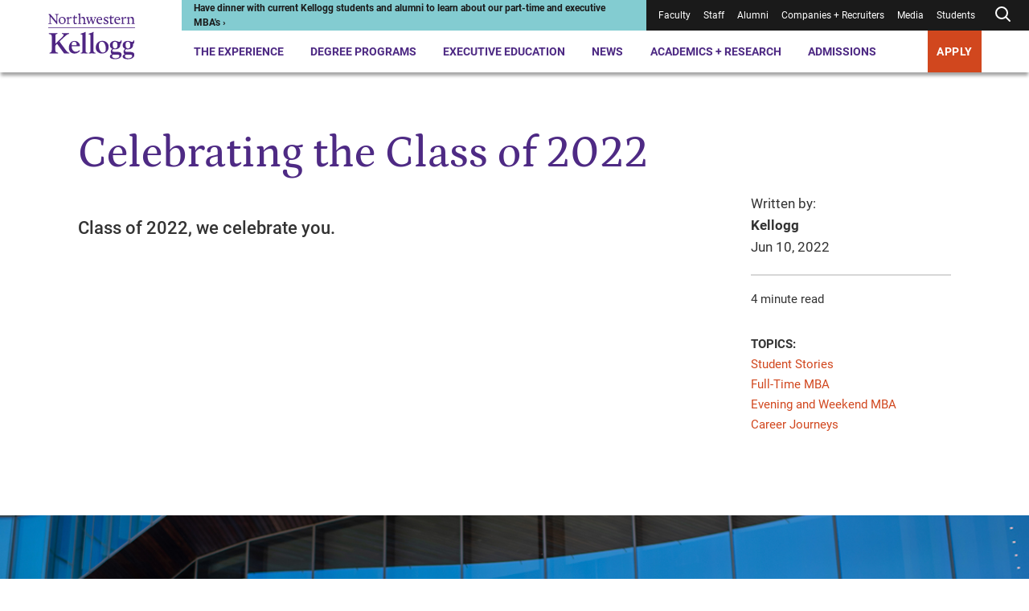

--- FILE ---
content_type: text/html; charset=utf-8
request_url: https://www.kellogg.northwestern.edu/news/blog/2022/06/10/celebrating-the-class-of-2022.aspx
body_size: 28138
content:



<!DOCTYPE html>
<html lang="en" dir="ltr">
<head>
    <title>Celebrating the Class of 2022 | Kellogg School of Management</title>
    <meta charset="UTF-8" />
    <meta name="HandheldFriendly" content="True" />
    <meta name="MobileOptimized" content="320" />
    <meta name="viewport" content="width=device-width, minimum-scale=1, initial-scale=1" />
        <link rel="shortcut icon" href="/-/media/6e50fc8365ff498694fe9410da081bc3.ashx?la=en">
    <link rel="canonical" href="https://www.kellogg.northwestern.edu/news/blog/2022/06/10/celebrating-the-class-of-2022/">
        <meta name="description" content="As the Class of 2022 prepares to graduate, we&#39;re reflecting on their achievements and the impact they&#39;ve had on the Kellogg community.&#160;" />
        <meta name="title" content="Celebrating the Class of 2022" />
        <meta name="twitter:site" content="@KelloggSchool" />
        <meta name="twitter:card" content="summary" />
        <meta name="twitter:title" content="Celebrating the Class of 2022" />
        <meta name="twitter:description" content="As the Class of 2022 prepares to graduate, we&#39;re reflecting on their achievements and the impact they&#39;ve had on the Kellogg community.&#160;" />
        <meta name="twitter:image" content="https://www.kellogg.northwestern.edu/-/media/14-inside-kellogg-heronews-grads-342x285-op.jpg?rev=df65f2781e12422e8261bd805fe3a401&amp;sc_lang=en&amp;hash=E7B6AE939773B9C561678F2791AAC8BA" />
        <meta property="og:title" content="Celebrating the Class of 2022" />
        <meta property="og:type" content="website" />
        <meta property="og:url" content="https://www.kellogg.northwestern.edu/news/blog/2022/06/10/celebrating-the-class-of-2022/" />
        <meta property="og:description" content="As the Class of 2022 prepares to graduate, we&#39;re reflecting on their achievements and the impact they&#39;ve had on the Kellogg community.&#160;" />
        <meta property="og:site_name" content="Kellogg School of Management" />
        <meta property="og:image" content="https://www.kellogg.northwestern.edu/-/media/14-inside-kellogg-heronews-grads-342x285-op.jpg?rev=df65f2781e12422e8261bd805fe3a401&amp;sc_lang=en&amp;hash=E7B6AE939773B9C561678F2791AAC8BA" />

        <script type="application/ld+json">
        {"@id":"https://www.kellogg.northwestern.edu/news/blog/2022/06/10/celebrating-the-class-of-2022/#webpage","url":"https://www.kellogg.northwestern.edu/news/blog/2022/06/10/celebrating-the-class-of-2022/","author":{"sameAs":["https://www.linkedin.com/school/kellogg-school-of-management","https://www.facebook.com/KelloggSchool","https://www.instagram.com/kelloggschool","https://twitter.com/KelloggSchool","https://www.youtube.com/KelloggSchool"],"@id":"https://www.kellogg.northwestern.edu/news/blog/2022/06/10/celebrating-the-class-of-2022/#identity","@type":"CollegeOrUniversity"},"copyrightHolder":{"@id":"https://www.kellogg.northwestern.edu/news/blog/2022/06/10/celebrating-the-class-of-2022/#identity","@type":"CollegeOrUniversity"},"copyrightYear":"2026","creator":{"@id":"https://www.kellogg.northwestern.edu/news/blog/2022/06/10/celebrating-the-class-of-2022/#identity","@type":"CollegeOrUniversity"},"name":"Celebrating the Class of 2022","headline":"Celebrating the Class of 2022","description":"As the Class of 2022 prepares to graduate, we're reflecting on their achievements and the impact they've had on the Kellogg community. ","datePublished":"2025-02-20T18:57:27.0000000Z","dateModified":"2025-02-20T18:58:03.0000000Z","image":{"url":"https://www.kellogg.northwestern.edu/-/media/14-inside-kellogg-heronews-grads-342x285-op.jpg/?rev=df65f2781e12422e8261bd805fe3a401&sc_lang=en&hash=E7B6AE939773B9C561678F2791AAC8BA","@type":"ImageObject"},"inLanguage":"en-US","mainEntityOfPage":"https://www.kellogg.northwestern.edu/news/blog/2022/06/10/celebrating-the-class-of-2022/","publisher":{"@id":"https://www.kellogg.northwestern.edu/news/blog/2022/06/10/celebrating-the-class-of-2022/#identity","@type":"CollegeOrUniversity"},"isPartOf":{"@id":"https://www.kellogg.northwestern.edu/#website","url":"https://www.kellogg.northwestern.edu/","name":"Kellogg School of Management","inLanguage":"en-US","publisher":{"name":"Kellogg School of Management","url":"https://www.kellogg.northwestern.edu/","address":{"addressLocality":"Evanston","addressRegion":"IL","postalCode":"60208","streetAddress":"2211 Campus Drive","telephone":"18474913300","addressCountry":{"name":"United States","@type":"Country"},"@type":"PostalAddress"},"parentOrganization":{"mainEntityOfPage":"https://www.northwestern.edu","name":"Northwestern University","@type":"CollegeOrUniversity"},"@type":"CollegeOrUniversity"},"potentialAction":{"target":{"urlTemplate":"https://www.kellogg.northwestern.edu/searchresults/?q={search_term_string}","@type":"EntryPoint"},"query-input":{"valueRequired":"http://schema.org/True","valueName":"search_term_string","@type":"PropertyValueSpecification"},"@type":"SearchAction"},"@type":"WebSite"},"breadcrumb":{"@id":"https://www.kellogg.northwestern.edu/news/blog/2022/06/10/celebrating-the-class-of-2022/#breadcrumb","itemListElement":[{"position":1,"name":"News + Stories","item":"https://www.kellogg.northwestern.edu/news/","@type":"ListItem"},{"position":2,"name":"Celebrating the Class of 2022","item":"https://www.kellogg.northwestern.edu/news/blog/2022/06/10/celebrating-the-class-of-2022/","@type":"ListItem"}],"@context":"https://schema.org","@type":"BreadcrumbList"},"@context":"https://schema.org","@type":"WebPage"}
    </script>
    <script type="application/ld+json">
        {"headline":"Celebrating the Class of 2022","image":["https://www.kellogg.northwestern.edu/-/media/images/web2022/placeholders/feature/banners/hero-placeholder/14-inside-kellogg-herostory-grads-1366x763-op.jpg?rev=ce11462401c04020b8d5a8eafbd33168&sc_lang=en&hash=44176729C7061B6A7037A6A4AB99B90D","https://www.kellogg.northwestern.edu/-/media/14-inside-kellogg-heronews-grads-342x285-op.jpg?rev=df65f2781e12422e8261bd805fe3a401&sc_lang=en&hash=E7B6AE939773B9C561678F2791AAC8BA"],"datePublished":"2022-06-10T16:20:09.0000000Z","author":[{"name":"Kellogg","@type":"Person"}],"@context":"https://schema.org","@type":"BlogPosting"}
    </script>

    <link href="/assets/kellogg-build/css/index-generated.css?v=0929002518" media="all" rel="stylesheet" />
    
        <script>
        window.dataLayer = window.dataLayer || [];
        window.dataLayer.push({"content_type":"Blog","programs_general":["Evening & Weekend MBA","Full-Time MBA","Undergraduate Certificate","Doctoral Program"],"programs_specific_degree":["MMM","One-Year MBA","Two-Year MBA","Accelerated Evening","Accelerated Saturday","Evening","Saturday"],"people":["Kellogg"],"topics_communityculture":["Student Stories","Career Journeys"],"topics_program":["Full-Time MBA","Evening and Weekend MBA"]});
    </script>

        <script type="text/javascript">
        var utag_data = {"content_type":"Blog","programs_general":["Evening & Weekend MBA","Full-Time MBA","Undergraduate Certificate","Doctoral Program"],"programs_specific_degree":["MMM","One-Year MBA","Two-Year MBA","Accelerated Evening","Accelerated Saturday","Evening","Saturday"],"people":["Kellogg"],"topics_communityculture":["Student Stories","Career Journeys"],"topics_program":["Full-Time MBA","Evening and Weekend MBA"]};
    </script>

    
    <meta name="google-site-verification" content="HoqbeRo92OHl5lQ4QXxk3hUZqH_SiiEL6DLAmomFeTg" />
<meta name="google-site-verification" content="ZTtN2VPK-ZTl1X4Tx-4bOEv2CWOdVCjYpKLp_VYf9uI" />
<meta name="msvalidate.01" content="6A0924F191AF729E18EADB7BFFB71604" />

<link rel="preconnect" href="https://googleads.g.doubleclick.net" />
<link rel="preconnect" href="https://www.googletagmanager.com" />
<link rel="preconnect" href="https://tags.arcalea.com" />
<link rel="preload" href="https://cdn.signalfx.com/o11y-gdi-rum/v1.0.0/splunk-otel-web.js" as="script" integrity="sha384-fWHQKHi0Uppw3FP4QXbLWy8MFwna/Ib2anyxtKJ/Bk3AbY8mRZFMf2KP1j4Gj2bz" crossorigin="anonymous"/>
<link rel="preload" href="https://cdn.signalfx.com/o11y-gdi-rum/v1.0.0/splunk-otel-web-session-recorder.js" as="script" integrity="sha384-YjsSwSwKGZC5OBUvd88p9Iwat5hj/V3bg9aA/3RwwhMFQFXoNr25eumFo/PN6M7m" crossorigin="anonymous"/>

<!-- Google Tag Manager -->
<script>(function(w,d,s,l,i){w[l]=w[l]||[];w[l].push({'gtm.start':
new Date().getTime(),event:'gtm.js'});var f=d.getElementsByTagName(s)[0],
j=d.createElement(s),dl=l!='dataLayer'?'&l='+l:'';j.async=true;j.src=
'https://www.googletagmanager.com/gtm.js?id='+i+dl;f.parentNode.insertBefore(j,f);
})(window,document,'script','dataLayer','GTM-PN2TS7');</script>
<!-- End Google Tag Manager -->

<style>
.container--has-background + .container .pre-footer-promo {margin-top:0;}
.desktop-header__menu-container {
margin: auto;
top: 90px;
max-width: 1250px;
}
.location-details__description a { display:inline}
.page-banner__eyebrow { color:#ffffff}
.person-profile-bottom + .container, .person-profile-top__content {margin-top: 70px;}
.secondary-navigation__breadcrumb-link:nth-of-type(3) {font-weight: unset;}
.slide-show-carousel__header { border-top: 0 }
span.secondary-navigation__breadcrumb-link:last-of-type { font-weight: 900;}
.styled-link[href="#1"] > span {
    display:none;
}
.styled-link[href="#1"]:hover {
    cursor: default;
    text-decoration: none;
}
.contact-bar a{
    color: #1a1a1a;
    font-weight: normal;
}

@media (min-width: 1060px){
.person-profile-bottom__one-tab {
    margin-top: 0;
}
.person-profile-bottom .location-details {
    margin-top: 20px;
}
.component + .featured-people,
.person-profile-bottom + .container {
    margin-top: 141.76px;
}
.featured-people + .component {
    margin-top: 130px;
}
}

@media (max-width: 679px){
.person-item__image-wrapper > img,
.multi-promo-b__promos img{
width: 100%;
}
}

/* CSS Overrides: Feb 2023 */
/* YouTube video in 30% space */
.container__col--30 .youtube-iframe-player {
    margin-top: 0;
}
.container__col--30 .youtube-iframe-player__video-content {
    grid-column: 1/5;
}
.container__col--30 .youtube-iframe-player__text-content {
    order: 3
}
/* Promo in 30% space */
.container__col--30 .promo__image-wrapper {
    grid-column: 1/6;
}
.container__col--30 .promo__content {
    order: 1;
}
/* Create columns from unordered lists */
.multi-column-list {
    column-count:1;
    column-gap: 30px;
    //column-rule:1px solid #d7d7d7;
    -moz-column-count: 1;
    -webkit-column-count: 1;
}
.multi-column-list li {
    list-style: none;
    margin-bottom:1.5em;
    page-break-inside: avoid;
    break-inside: avoid-column;
    display:table;
}
p + .multi-column-list {
   margin-top: 60px;
}
.rich-text .multi-column-list {
   padding-left: 0;
}
.container__col--70 .multi-column-list {
  column-count:2;
  -moz-column-count: 2;
  -webkit-column-count: 2;
}
.rich-text__embed .tabs,
.rich-text .layout-grid
 {
   margin-top: 50px;
}
@media (min-width: 745px) {
    .multi-column-list {
        column-count:2;
        -moz-column-count: 2;
        -webkit-column-count: 2;
    }
}
@media (min-width: 1060px) {
    .multi-column-list {
        column-count:3;
        -moz-column-count: 3;
        -webkit-column-count: 3;
    }
}
/* END: CSS Overrides: Feb 2023 */
/* CSS Overrides: April 2023 */
.page-header__image-wrapper, .page-header__video-wrapper {
    height: auto;
}
/* END: CSS Overrides: April 2023 */
/* CSS Override: July 2023 */
.responsive-table__table tr td:not(:first-child), .responsive-table__table tr th:not(:first-child) {
    text-align: left;
}
/* END: CSS Overrides: July 2023 */
/* START: CSS Overrides: Oct 2023 */
code {
    background-color: #f1f1f6;
    display: block;
    padding: 20px;
}
/* END: CSS Overrides: Oct 2023 */
/* START: CSS Overrides: Nov 2023 */
.container--30-70 .container__col--30 {
    grid-column: 1/4;
}
.container--30-70 .container__col--30 .side-bar h3 {
    font-size: 1em;
    font-weight: 700;
}
.container--30-70 .container__col--30 .side-bar h3:not(:first-child) {
    border-top: 1.5px solid #d7d7d7;
    padding-top: 1em;
}
.application-tiles__tile-title .call-to-action, .container--dark-bg .call-to-action, .events--dark .events__top .call-to-action, .global-footer .call-to-action, .promo--dark .call-to-action, .promo-collage__cta .call-to-action {
    background: #d1471e;
}
@media (max-width: 1023px) {
.global-footer__address ul,
.global-footer__campuses ul,
.global-footer__social-list,
.global-footer__cta ul,
.contact-bar a {
    line-height: 2.25;
}
}
/* END: CSS Overrides: Nov 2023 */
/* START: CSS Overrides: Dec 2023 */
.container__col--30 .video-api-player .video-api-player__title {
-webkit-margin-after: 0.83em;
margin-block-end: 0.83em;
}
/* END: CSS Overrides: Dec 2023 */
/* START: CSS Overrides: Jan 2024 */
.person-profile-top__subtitle { font-weight: 400; line-height: 1.57 }
a:focus, .people-listing__filter-btn { outline: 1px solid transparent }
/* END: CSS Overrides: Jan 2024 */
/* START: CSS Overrides: Feb 2024 */
.container--70-30 .container__col--30 {
    grid-column: 10/13;
}
/* END: CSS Overrides: Feb 2024 */
/* START: CSS Overrides: March 2024 */
.contact-bar__contacts div:first-child + .contact-bar__additional-contact {
    grid-column: 1;
}
.container.container--has-background-arrow:before {
background-image: url("data:image/svg+xml,%3Csvg data-name='Layer 1' xmlns='http://www.w3.org/2000/svg' viewBox='0 0 758.47 819.49' %3E%3Cpath fill='%23ffffff' opacity='0.1' d='M709.61 17.46H352.65L50.89 406.34l301.76 386.97h356.96L407.84 406.34 703.61 17.46z' /%3E%3C/svg%3E");
}
.accordion__panel p + p {
margin-top: 1.625em
}
/* END: CSS Overrides: March 2024 */
/* 2024-09-06 */
.pull-quote__wrapper blockquote {
    font-family: "Petrona Italic", serif;
    font-size: 21.5px;
    font-style: normal;
    font-weight: 400;
}
/* 2025-11-05 */
.faculty-bio__title p {
    margin-bottom: 0;
}
/* 2024-11-13 */
.statistic-animation__value {
    line-height: 1.2em;
}
.statistic-animation__description:before {
    display: none;
}
.statistic-animation__description {
    padding-top: none;
    border-top: none;
}
.simple-content-listing-item__title[data-aos=border-grow]:after {
    background: #9a9a9a
}
@media (max-width: 745px) {
    .responsive-table__body tr td:first-child {
    word-break: normal;
}
}
.scWebEditInput.scEnabledChrome[scfieldtype="single-line text"] {
  white-space: pre-wrap;
}
.interactive-embed h2, .interactive-embed h3, .interactive-embed h4, .interactive-embed h5 {
  color: #4e2a84;
}
.interactive-embed h3 {
    font-family: Roboto;
    font-size: 21.75px;
    font-weight: 700;
    line-height: 1.29;
    margin-top: 48px;
    margin-bottom: 20px;
}
.is-page-editor .container.container--has-background-arrow:before {
display: none;
}
@media (min-width: 1024px) {
.testimonials-carousel__header {
	max-width: 714px;
}
.container--100 .component__header {
        max-width: 50%;
    }
}
.faculty-bio__overview .location-details {
display: none;
}
@media (min-width: 1024px) {
    .container__col .statistic-animation {
        margin-top: 2px;
    }
}
.container__col .statistic-animation {
    margin-top: 2px;
}
.statistic-animation__description {
    padding-top: 3px;
}
.statistic-animation:after {
    display: block;
    height: 5px;
    background: #512583;
    background: linear-gradient(90deg, #4e2a84 70%, #af009b 85%, #d1471e 100%);
    content: " ";
    margin-bottom: 0;
    margin-top: 24px;
}
@media (min-width: 746px) {
    .tabs__tab-list {
        margin-bottom: 42px;
    }
}
.tabs__tab-list {
    margin-bottom: 40px;
}
.simple-content-listing-item__title:before {
    z-index: 25;
}
#ot-sdk-btn-floating.ot-floating-button,
#chatbase-bubble-button,
#chatbase-bubble-button div {
    z-index: 45 !important;
}
.preloaded_lightbox {
   z-index: 2247483644 !important;
 }
.is-page-editor .secondary-navigation__mount,
.is-preview .secondary-navigation__mount {
    z-index: 100;
}
.back-to-top {
    right: .5rem;
    bottom: 5rem;
    z-index: 45;
}
</style>

<!-- Chatbase -->
<script>
const path = window.location.pathname;
const allowedPaths = new RegExp('^(/the-experience|/programs|/admissions)');

if (allowedPaths.test(path) && !path.includes('/take-action/')) {

(function(){if(!window.chatbase||window.chatbase("getState")!=="initialized"){window.chatbase=(...arguments)=>{if(!window.chatbase.q){window.chatbase.q=[]}window.chatbase.q.push(arguments)};window.chatbase=new Proxy(window.chatbase,{get(target,prop){if(prop==="q"){return target.q}return(...args)=>target(prop,...args)}})}const onLoad=function(){const script=document.createElement("script");script.src="https://www.chatbase.co/embed.min.js";script.id="-seGhNO9uD0Qe-7l0Y1ll";script.domain="www.chatbase.co";document.body.appendChild(script)};if(document.readyState==="complete"){onLoad()}else{window.addEventListener("load",onLoad)}})();
}
</script>

<!-- Splunk Script -->
<script src="https://cdn.signalfx.com/o11y-gdi-rum/v1.0.0/splunk-otel-web.js" integrity="sha384-fWHQKHi0Uppw3FP4QXbLWy8MFwna/Ib2anyxtKJ/Bk3AbY8mRZFMf2KP1j4Gj2bz" crossorigin="anonymous"></script>
<script src="https://cdn.signalfx.com/o11y-gdi-rum/v1.0.0/splunk-otel-web-session-recorder.js" integrity="sha384-YjsSwSwKGZC5OBUvd88p9Iwat5hj/V3bg9aA/3RwwhMFQFXoNr25eumFo/PN6M7m" crossorigin="anonymous"></script>
<script>
    SplunkRum.init({
        realm: "us1",
        rumAccessToken: "sWuAo-bavJpBuk2Ox1vaAA",
        applicationName: "SC-CD10.4",
        deploymentEnvironment: "prod"
    });
</script>


    
</head>
<body class="">
<!-- Google Tag Manager (noscript) -->
<noscript><iframe src="https://www.googletagmanager.com/ns.html?id=GTM-PN2TS7"
height="0" width="0" style="display:none;visibility:hidden"></iframe></noscript>
<!-- End Google Tag Manager (noscript) -->


<div class="js-page-content-wrapper">
    
        

    <header class="global-header ">
        <a class="skip-link" href="#main-content">Skip to main content</a>
        <div class="global-header__wrapper">
            <div></div>
            <div>
                <div class="desktop-header">
                        <div class="desktop-header__logo">
            <div class="logo">
                <a href="/" class="logo__desktop">
                    <img src="/-/media/images/web2022/shared-components/logos/kellogg-logo-stacked.svg?h=102&amp;iar=0&amp;w=172&amp;rev=bff87bc83fdb430a86e428a18633daf8&amp;sc_lang=en&amp;hash=6FFE4DDDBF40996754E50D2F70D0FD89" alt="Northwestern Kellogg logo" width="172" height="102">
                </a>
            </div>
    </div>

                    <div class="desktop-header__main">
                        <div class="desktop-header__utility">
                            
<div class="desktop-header__alert" style="--alert-color:#83CCD1; --link-color:#1A1A1A;">
    <div>
        <a href="https://admissions.kellogg.northwestern.edu/portal/admissions-events?eventtype=specialty">
<p>Have dinner with current Kellogg students and alumni to learn about our part-time and executive MBA's &rsaquo;</p>        </a>
    </div>
</div>
                            
<nav class="desktop-header__utility-nav is-dark" aria-label="Utility">
    <ul>
                <li class="">
<a href="/academics-research/faculty-intranet/">Faculty</a>                </li>
                <li class="">
<a target="_blank" rel="noopener noreferrer" href="https://nuwildcat.sharepoint.com/sites/KSM/org">Staff</a>                </li>
                <li class="">
<a href="/alumni/">Alumni</a>                </li>
                <li class="">
<a href="/companies-recruiters/">Companies + Recruiters</a>                </li>
                <li class="">
<a href="/news/faculty-experts-guide/">Media</a>                </li>
                <li class="">
<a href="/the-experience/current-students/">Students</a>                </li>
        <li class="js-desktop-header-search ">
                <button class="js-desktop-header-search-open desktop-header__search-btn" aria-label="Open search form">
        <div>
                <svg xmlns="http://www.w3.org/2000/svg" width="24" height="24" viewbox="0 0 24 24" fill="none" stroke="currentColor" stroke-width="2" stroke-linecap="round" stroke-linejoin="round" class="feather feather-search"><circle cx="11" cy="11" r="7"></circle><line x1="21" y1="21" x2="16.65" y2="16.65"></line></svg>
        </div>
    </button>
    <div class="desktop-header__search-menu js-desktop-header-search-menu-container">
      <div class="desktop-header__search-header">
          <a class="desktop-header__search-menu-logo" href="/">
<img src="/-/media/images/web2022/shared-components/logos/kellogg-logo-stacked-white.svg?h=90&amp;iar=0&amp;w=152&amp;rev=e1ce8527a195459385c98dd8e4b4a7f8&amp;sc_lang=en&amp;hash=5537C58DFAD3FFF2EFF0EE995DC9EE0D" class="desktop-header__search-menu-logo" alt="Northwestern Kellogg logo" width="152" height="90" loading="lazy">          </a>
          <button class="js-desktop-header-search-close desktop-header__search-close" type="button">
              <svg xmlns="http://www.w3.org/2000/svg" width="24" height="24" viewbox="0 0 20 20" fill="none" stroke="currentColor" stroke-width="2" stroke-linecap="round" stroke-linejoin="round" class="feather feather-x"><line x1="20" y1="0" x2="0" y2="20"></line><line x1="0" y1="0" x2="20" y2="20"></line></svg>
          </button>
        </div>
        <div class="desktop-header__search-menu-container">
            <div class="js-quick-search-bar-mount" data-model='{&quot;placeholderText&quot;:&quot;Search&quot;,&quot;quickLinks&quot;:[{&quot;href&quot;:&quot;https://admissions.kellogg.northwestern.edu/portal/admissions-events&quot;,&quot;text&quot;:&quot;Events near me&quot;,&quot;target&quot;:&quot;_blank&quot;},{&quot;href&quot;:&quot;/the-experience/global-opportunities/&quot;,&quot;text&quot;:&quot;Global options&quot;,&quot;target&quot;:&quot;&quot;},{&quot;href&quot;:&quot;/the-experience/campuses/&quot;,&quot;text&quot;:&quot;Locations&quot;,&quot;target&quot;:&quot;&quot;},{&quot;href&quot;:&quot;/admissions/financial-aid/&quot;,&quot;text&quot;:&quot;Tuition and financing&quot;,&quot;target&quot;:&quot;&quot;}],&quot;websiteSearchUrl&quot;:&quot;/searchresults/?q=&quot;,&quot;facultySearchUrl&quot;:&quot;/academics-research/faculty-directory/?q=&quot;,&quot;researchSearchUrl&quot;:&quot;/academics-research/research/?q=&quot;,&quot;newsAndStoriesSearchUrl&quot;:&quot;/news/topics/?q=&quot;}'></div>
        </div>
    </div>

        </li>
    </ul>
</nav>
                        </div>
                        

<nav class="desktop-header__nav" aria-label="Primary">
    <ul>
                <li class="js-desktop-header-item desktop-header__item">
<a class="js-desktop-header-open hover-help" href="/the-experience/">The Experience</a>                            <div class="desktop-header__menu-container js-desktop-header-menu-container">
                                <div class="desktop-header__menu-content">
                                    <div class="desktop-header__featured-info">
                                        <h2 class="desktop-header__menu-title">
                                            The Experience
                                        </h2>
                                            <p class="desktop-header__description">
                                                A Kellogg MBA is your gateway to a global community, countless personal and professional opportunities and access to the sharpest minds in business.
                                            </p>
                                        <a class="call-to-action call-to-action--outline-white desktop-header__menu-cta" href="/the-experience/">Explore the Kellogg Experience</a>                                    </div>
                                    <div class="desktop-header__links">
                                        <div class="desktop-header__primary-links">
                                                <ul class="desktop-header__links--with-break">
                                                        <li>
                                                            <a class="js-desktop-header-link desktop-header__link" href="/the-experience/people/">People<span>&NoBreak;<svg xmlns="http://www.w3.org/2000/svg" width="24" height="24" viewbox="0 0 24 24" fill="none" stroke="currentColor" stroke-width="2" stroke-linecap="round" stroke-linejoin="round" class="feather feather-arrow-right"> <line x1="5" y1="12" x2="19" y2="12"></line> <polyline points="12 5 19 12 12 19"></polyline> </svg></span>
                                                            </a>
                                                        </li>
                                                        <li>
                                                            <a class="js-desktop-header-link desktop-header__link" href="/the-experience/campuses/">Campuses<span>&NoBreak;<svg xmlns="http://www.w3.org/2000/svg" width="24" height="24" viewbox="0 0 24 24" fill="none" stroke="currentColor" stroke-width="2" stroke-linecap="round" stroke-linejoin="round" class="feather feather-arrow-right"> <line x1="5" y1="12" x2="19" y2="12"></line> <polyline points="12 5 19 12 12 19"></polyline> </svg></span>
                                                            </a>
                                                        </li>
                                                        <li>
                                                            <a class="js-desktop-header-link desktop-header__link" href="/the-experience/career/">Career Center<span>&NoBreak;<svg xmlns="http://www.w3.org/2000/svg" width="24" height="24" viewbox="0 0 24 24" fill="none" stroke="currentColor" stroke-width="2" stroke-linecap="round" stroke-linejoin="round" class="feather feather-arrow-right"> <line x1="5" y1="12" x2="19" y2="12"></line> <polyline points="12 5 19 12 12 19"></polyline> </svg></span>
                                                            </a>
                                                        </li>
                                                        <li>
                                                            <a class="js-desktop-header-link desktop-header__link" href="/the-experience/global-opportunities/">Global Opportunities<span>&NoBreak;<svg xmlns="http://www.w3.org/2000/svg" width="24" height="24" viewbox="0 0 24 24" fill="none" stroke="currentColor" stroke-width="2" stroke-linecap="round" stroke-linejoin="round" class="feather feather-arrow-right"> <line x1="5" y1="12" x2="19" y2="12"></line> <polyline points="12 5 19 12 12 19"></polyline> </svg></span>
                                                            </a>
                                                        </li>
                                                        <li>
                                                            <a class="js-desktop-header-link desktop-header__link" href="/the-experience/community/">Community<span>&NoBreak;<svg xmlns="http://www.w3.org/2000/svg" width="24" height="24" viewbox="0 0 24 24" fill="none" stroke="currentColor" stroke-width="2" stroke-linecap="round" stroke-linejoin="round" class="feather feather-arrow-right"> <line x1="5" y1="12" x2="19" y2="12"></line> <polyline points="12 5 19 12 12 19"></polyline> </svg></span>
                                                            </a>
                                                        </li>
                                                        <li>
                                                            <a class="js-desktop-header-link desktop-header__link" href="/the-experience/history-legacy/">History + Legacy<span>&NoBreak;<svg xmlns="http://www.w3.org/2000/svg" width="24" height="24" viewbox="0 0 24 24" fill="none" stroke="currentColor" stroke-width="2" stroke-linecap="round" stroke-linejoin="round" class="feather feather-arrow-right"> <line x1="5" y1="12" x2="19" y2="12"></line> <polyline points="12 5 19 12 12 19"></polyline> </svg></span>
                                                            </a>
                                                        </li>
                                                        <li>
                                                            <a class="js-desktop-header-link desktop-header__link" href="/the-experience/convocation/">Convocation Ceremony<span>&NoBreak;<svg xmlns="http://www.w3.org/2000/svg" width="24" height="24" viewbox="0 0 24 24" fill="none" stroke="currentColor" stroke-width="2" stroke-linecap="round" stroke-linejoin="round" class="feather feather-arrow-right"> <line x1="5" y1="12" x2="19" y2="12"></line> <polyline points="12 5 19 12 12 19"></polyline> </svg></span>
                                                            </a>
                                                        </li>
                                                </ul>
                                        </div>
                                        <div class="desktop-header__secondary-links">
                                            <h3>
                                                Academic Expertise
                                            </h3>
                                            <ul class="desktop-header__links--with-break">
                                                        <li>
                                                            <a class="js-desktop-header-link desktop-header__link-secondary" href="/data-analytics/">AI + Data Analytics</a>

                                                        </li>
                                                        <li>
                                                            <a class="js-desktop-header-link desktop-header__link-secondary" href="/academics-research/family-business/">Family Business</a>

                                                        </li>
                                                        <li>
                                                            <a class="js-desktop-header-link desktop-header__link-secondary" href="/academics-research/social-impact-sustainability/">Social Impact + Sustainability</a>

                                                        </li>
                                                        <li>
                                                            <a class="js-desktop-header-link desktop-header__link-secondary" href="/academics-research/entrepreneurship/">Entrepreneurship</a>

                                                        </li>
                                                        <li>
                                                            <a class="js-desktop-header-link desktop-header__link-secondary" href="/academics-research/healthcare-at-kellogg/">Healthcare</a>

                                                        </li>
                                                        <li>
                                                            <a class="js-desktop-header-link desktop-header__link-secondary" href="/academics-research/heizer-center/">PE/VC</a>

                                                        </li>
                                            </ul>
                                        </div>
                                    </div>
                                </div>
                            </div>
                </li>
                <li class="js-desktop-header-item desktop-header__item">
<a class="js-desktop-header-open hover-help" href="/programs/">Degree Programs</a>                            <div class="desktop-header__menu-container js-desktop-header-menu-container">
                                <div class="desktop-header__menu-content">
                                    <div class="desktop-header__featured-info">
                                        <h2 class="desktop-header__menu-title">
                                            Degree Programs
                                        </h2>
                                            <p class="desktop-header__description">
                                                Choose from a range of full-time or part-time programs, and discover why Kellogg is the place where collaboration fuels innovation and next-level leadership.
                                            </p>
                                        <a class="call-to-action call-to-action--outline-white desktop-header__menu-cta" href="/programs/">Explore MBA + degree programs</a>                                    </div>
                                    <div class="desktop-header__links">
                                        <div class="desktop-header__primary-links">
                                                <ul class="desktop-header__links--with-break">
                                                        <li>
                                                            <a class="js-desktop-header-link desktop-header__link" href="/programs/full-time-mba/">Full-Time MBA<span>&NoBreak;<svg xmlns="http://www.w3.org/2000/svg" width="24" height="24" viewbox="0 0 24 24" fill="none" stroke="currentColor" stroke-width="2" stroke-linecap="round" stroke-linejoin="round" class="feather feather-arrow-right"> <line x1="5" y1="12" x2="19" y2="12"></line> <polyline points="12 5 19 12 12 19"></polyline> </svg></span>
                                                            </a>
                                                        </li>
                                                        <li>
                                                            <a class="js-desktop-header-link desktop-header__link" href="/programs/part-time-mba/">Evening + Weekend MBA<span>&NoBreak;<svg xmlns="http://www.w3.org/2000/svg" width="24" height="24" viewbox="0 0 24 24" fill="none" stroke="currentColor" stroke-width="2" stroke-linecap="round" stroke-linejoin="round" class="feather feather-arrow-right"> <line x1="5" y1="12" x2="19" y2="12"></line> <polyline points="12 5 19 12 12 19"></polyline> </svg></span>
                                                            </a>
                                                        </li>
                                                        <li>
                                                            <a class="js-desktop-header-link desktop-header__link" href="/programs/executive-mba/">Executive MBA<span>&NoBreak;<svg xmlns="http://www.w3.org/2000/svg" width="24" height="24" viewbox="0 0 24 24" fill="none" stroke="currentColor" stroke-width="2" stroke-linecap="round" stroke-linejoin="round" class="feather feather-arrow-right"> <line x1="5" y1="12" x2="19" y2="12"></line> <polyline points="12 5 19 12 12 19"></polyline> </svg></span>
                                                            </a>
                                                        </li>
                                                        <li>
                                                            <a class="js-desktop-header-link desktop-header__link" href="/programs/master-in-management/">Master in Management<span>&NoBreak;<svg xmlns="http://www.w3.org/2000/svg" width="24" height="24" viewbox="0 0 24 24" fill="none" stroke="currentColor" stroke-width="2" stroke-linecap="round" stroke-linejoin="round" class="feather feather-arrow-right"> <line x1="5" y1="12" x2="19" y2="12"></line> <polyline points="12 5 19 12 12 19"></polyline> </svg></span>
                                                            </a>
                                                        </li>
                                                        <li>
                                                            <a class="js-desktop-header-link desktop-header__link" href="/doctoral/">Doctoral<span>&NoBreak;<svg xmlns="http://www.w3.org/2000/svg" width="24" height="24" viewbox="0 0 24 24" fill="none" stroke="currentColor" stroke-width="2" stroke-linecap="round" stroke-linejoin="round" class="feather feather-arrow-right"> <line x1="5" y1="12" x2="19" y2="12"></line> <polyline points="12 5 19 12 12 19"></polyline> </svg></span>
                                                            </a>
                                                        </li>
                                                        <li>
                                                            <a class="js-desktop-header-link desktop-header__link" href="/programs/certificate/">Certificate Program for Undergraduates<span>&NoBreak;<svg xmlns="http://www.w3.org/2000/svg" width="24" height="24" viewbox="0 0 24 24" fill="none" stroke="currentColor" stroke-width="2" stroke-linecap="round" stroke-linejoin="round" class="feather feather-arrow-right"> <line x1="5" y1="12" x2="19" y2="12"></line> <polyline points="12 5 19 12 12 19"></polyline> </svg></span>
                                                            </a>
                                                        </li>
                                                </ul>
                                        </div>
                                        <div class="desktop-header__secondary-links">
                                            <h3 aria-hidden="true">
                                                
                                            </h3>
                                            <ul class="desktop-header__links--with-break">
                                                        <li>
                                                            <a class="js-desktop-header-link desktop-header__link-secondary" href="/programs/take-action/which-mba-program/">Which Program is Right for Me?</a>

                                                        </li>
                                                        <li>
                                                            <a class="js-desktop-header-link desktop-header__link-secondary" href="/admissions/admissions-events/">Admissions Events</a>

                                                        </li>
                                                        <li>
                                                            <a class="js-desktop-header-link desktop-header__link-secondary" href="/the-experience/academic-calendar/">Academic Calendars</a>

                                                        </li>
                                            </ul>
                                        </div>
                                    </div>
                                </div>
                            </div>
                </li>
                <li class="js-desktop-header-item desktop-header__item">
<a class="js-desktop-header-open hover-help" href="/executive-education/">Executive Education</a>                            <div class="desktop-header__menu-container js-desktop-header-menu-container">
                                <div class="desktop-header__menu-content">
                                    <div class="desktop-header__featured-info">
                                        <h2 class="desktop-header__menu-title">
                                            Executive Education
                                        </h2>
                                            <p class="desktop-header__description">
                                                Upskill, reskill or grow your professional development with our Executive Education programming, designed for individuals and organizations.
                                            </p>
                                        <a class="call-to-action call-to-action--outline-white desktop-header__menu-cta" href="/executive-education/">Explore Executive Education</a>                                    </div>
                                    <div class="desktop-header__links">
                                        <div class="desktop-header__primary-links">
                                                <ul class="desktop-header__links--with-break">
                                                        <li>
                                                            <a class="js-desktop-header-link desktop-header__link" href="/executive-education/individual-programs/online-programs/">Online Programs<span>&NoBreak;<svg xmlns="http://www.w3.org/2000/svg" width="24" height="24" viewbox="0 0 24 24" fill="none" stroke="currentColor" stroke-width="2" stroke-linecap="round" stroke-linejoin="round" class="feather feather-arrow-right"> <line x1="5" y1="12" x2="19" y2="12"></line> <polyline points="12 5 19 12 12 19"></polyline> </svg></span>
                                                            </a>
                                                        </li>
                                                        <li>
                                                            <a class="js-desktop-header-link desktop-header__link" href="/executive-education/individual-programs/">Programs for Individuals<span>&NoBreak;<svg xmlns="http://www.w3.org/2000/svg" width="24" height="24" viewbox="0 0 24 24" fill="none" stroke="currentColor" stroke-width="2" stroke-linecap="round" stroke-linejoin="round" class="feather feather-arrow-right"> <line x1="5" y1="12" x2="19" y2="12"></line> <polyline points="12 5 19 12 12 19"></polyline> </svg></span>
                                                            </a>
                                                        </li>
                                                        <li>
                                                            <a class="js-desktop-header-link desktop-header__link" href="/executive-education/nonprofit-management/">Nonprofit Programs<span>&NoBreak;<svg xmlns="http://www.w3.org/2000/svg" width="24" height="24" viewbox="0 0 24 24" fill="none" stroke="currentColor" stroke-width="2" stroke-linecap="round" stroke-linejoin="round" class="feather feather-arrow-right"> <line x1="5" y1="12" x2="19" y2="12"></line> <polyline points="12 5 19 12 12 19"></polyline> </svg></span>
                                                            </a>
                                                        </li>
                                                        <li>
                                                            <a class="js-desktop-header-link desktop-header__link" href="/executive-education/group-and-custom-solutions/">Programs for Groups<span>&NoBreak;<svg xmlns="http://www.w3.org/2000/svg" width="24" height="24" viewbox="0 0 24 24" fill="none" stroke="currentColor" stroke-width="2" stroke-linecap="round" stroke-linejoin="round" class="feather feather-arrow-right"> <line x1="5" y1="12" x2="19" y2="12"></line> <polyline points="12 5 19 12 12 19"></polyline> </svg></span>
                                                            </a>
                                                        </li>
                                                        <li>
                                                            <a class="js-desktop-header-link desktop-header__link" href="/executive-education/the-kellogg-experience/the-kellogg-advantage/">The Kellogg Advantage<span>&NoBreak;<svg xmlns="http://www.w3.org/2000/svg" width="24" height="24" viewbox="0 0 24 24" fill="none" stroke="currentColor" stroke-width="2" stroke-linecap="round" stroke-linejoin="round" class="feather feather-arrow-right"> <line x1="5" y1="12" x2="19" y2="12"></line> <polyline points="12 5 19 12 12 19"></polyline> </svg></span>
                                                            </a>
                                                        </li>
                                                </ul>
                                        </div>
                                        <div class="desktop-header__secondary-links">
                                            <h3 aria-hidden="true">
                                                
                                            </h3>
                                            <ul class="desktop-header__links--with-break">
                                                        <li>
                                                            <a class="js-desktop-header-link desktop-header__link-secondary" href="/executive-education/take-action/contact-us/">Contact Executive Education</a>

                                                        </li>
                                                        <li>
                                                            <a class="js-desktop-header-link desktop-header__link-secondary" href="/executive-education/take-action/request-brochure-form/">Request a Brochure</a>

                                                        </li>
                                                        <li>
                                                            <a class="js-desktop-header-link desktop-header__link-secondary" href="/executive-education/individual-programs/program-finder/">Find a Program</a>

                                                        </li>
                                            </ul>
                                        </div>
                                    </div>
                                </div>
                            </div>
                </li>
                <li class="js-desktop-header-item desktop-header__item">
<a class="js-desktop-header-open hover-help" href="/news/">News</a>                            <div class="desktop-header__menu-container js-desktop-header-menu-container">
                                <div class="desktop-header__menu-content">
                                    <div class="desktop-header__featured-info">
                                        <h2 class="desktop-header__menu-title">
                                            News + Stories
                                        </h2>
                                            <p class="desktop-header__description">
                                                Get the latest Kellogg news, blog stories and school announcements.
                                            </p>
                                        <a class="call-to-action call-to-action--outline-white desktop-header__menu-cta" href="/news/">Read News + Stories</a>                                    </div>
                                    <div class="desktop-header__links">
                                        <div class="desktop-header__primary-links">
                                                <ul class="desktop-header__links--with-break">
                                                        <li>
                                                            <a class="js-desktop-header-link desktop-header__link" href="/news/topics/?communityandculture=Alumni%20Network">Alumni Network<span>&NoBreak;<svg xmlns="http://www.w3.org/2000/svg" width="24" height="24" viewbox="0 0 24 24" fill="none" stroke="currentColor" stroke-width="2" stroke-linecap="round" stroke-linejoin="round" class="feather feather-arrow-right"> <line x1="5" y1="12" x2="19" y2="12"></line> <polyline points="12 5 19 12 12 19"></polyline> </svg></span>
                                                            </a>
                                                        </li>
                                                        <li>
                                                            <a class="js-desktop-header-link desktop-header__link" href="/news/topics/?communityandculture=Career%20Journeys">Career Journeys<span>&NoBreak;<svg xmlns="http://www.w3.org/2000/svg" width="24" height="24" viewbox="0 0 24 24" fill="none" stroke="currentColor" stroke-width="2" stroke-linecap="round" stroke-linejoin="round" class="feather feather-arrow-right"> <line x1="5" y1="12" x2="19" y2="12"></line> <polyline points="12 5 19 12 12 19"></polyline> </svg></span>
                                                            </a>
                                                        </li>
                                                        <li>
                                                            <a class="js-desktop-header-link desktop-header__link" href="/news/topics/?communityandculture=Global%20Impact">Global Impact<span>&NoBreak;<svg xmlns="http://www.w3.org/2000/svg" width="24" height="24" viewbox="0 0 24 24" fill="none" stroke="currentColor" stroke-width="2" stroke-linecap="round" stroke-linejoin="round" class="feather feather-arrow-right"> <line x1="5" y1="12" x2="19" y2="12"></line> <polyline points="12 5 19 12 12 19"></polyline> </svg></span>
                                                            </a>
                                                        </li>
                                                        <li>
                                                            <a class="js-desktop-header-link desktop-header__link" href="/news/topics/?communityandculture=Student%20Stories">Student Stories<span>&NoBreak;<svg xmlns="http://www.w3.org/2000/svg" width="24" height="24" viewbox="0 0 24 24" fill="none" stroke="currentColor" stroke-width="2" stroke-linecap="round" stroke-linejoin="round" class="feather feather-arrow-right"> <line x1="5" y1="12" x2="19" y2="12"></line> <polyline points="12 5 19 12 12 19"></polyline> </svg></span>
                                                            </a>
                                                        </li>
                                                        <li>
                                                            <a class="js-desktop-header-link desktop-header__link" href="/news/topics/?communityandculture=Applying%20to%20Kellogg">Applying to Kellogg<span>&NoBreak;<svg xmlns="http://www.w3.org/2000/svg" width="24" height="24" viewbox="0 0 24 24" fill="none" stroke="currentColor" stroke-width="2" stroke-linecap="round" stroke-linejoin="round" class="feather feather-arrow-right"> <line x1="5" y1="12" x2="19" y2="12"></line> <polyline points="12 5 19 12 12 19"></polyline> </svg></span>
                                                            </a>
                                                        </li>
                                                        <li>
                                                            <a class="js-desktop-header-link desktop-header__link" href="/news/topics/?communityandculture=Community">Community<span>&NoBreak;<svg xmlns="http://www.w3.org/2000/svg" width="24" height="24" viewbox="0 0 24 24" fill="none" stroke="currentColor" stroke-width="2" stroke-linecap="round" stroke-linejoin="round" class="feather feather-arrow-right"> <line x1="5" y1="12" x2="19" y2="12"></line> <polyline points="12 5 19 12 12 19"></polyline> </svg></span>
                                                            </a>
                                                        </li>
                                                </ul>
                                        </div>
                                        <div class="desktop-header__secondary-links">
                                            <h3>
                                                Publications and blogs
                                            </h3>
                                            <ul class="desktop-header__links--with-break">
                                                        <li>
                                                            <a class="js-desktop-header-link desktop-header__link-secondary" href="/magazine/">Kellogg Magazine</a>

                                                        </li>
                                                        <li>
                                                            <a class="js-desktop-header-link desktop-header__link-secondary" target="_blank" rel="noopener noreferrer" href="https://insight.kellogg.northwestern.edu">Kellogg Insight</a>

                                                        </li>
                                                        <li>
                                                            <a class="js-desktop-header-link desktop-header__link-secondary" href="/news/topics/">See All News + Stories</a>

                                                        </li>
                                            </ul>
                                        </div>
                                    </div>
                                </div>
                            </div>
                </li>
                <li class="js-desktop-header-item desktop-header__item">
<a class="js-desktop-header-open hover-help" href="/academics-research/">Academics + Research</a>                            <div class="desktop-header__menu-container js-desktop-header-menu-container">
                                <div class="desktop-header__menu-content">
                                    <div class="desktop-header__featured-info">
                                        <h2 class="desktop-header__menu-title">
                                            Academics + Research
                                        </h2>
                                            <p class="desktop-header__description">
                                                Our globally recognized faculty regularly pioneer research that shapes the future of businesses and drives innovation across the global marketplace.
                                            </p>
                                        <a class="call-to-action call-to-action--outline-white desktop-header__menu-cta" href="/academics-research/">Explore Academics + Research</a>                                    </div>
                                    <div class="desktop-header__links">
                                        <div class="desktop-header__primary-links">
                                                <ul class="desktop-header__links--with-break">
                                                        <li>
                                                            <a class="js-desktop-header-link desktop-header__link" href="/academics-research/faculty-directory/?facultyType=Clinical;Tenure-line">Faculty Directory<span>&NoBreak;<svg xmlns="http://www.w3.org/2000/svg" width="24" height="24" viewbox="0 0 24 24" fill="none" stroke="currentColor" stroke-width="2" stroke-linecap="round" stroke-linejoin="round" class="feather feather-arrow-right"> <line x1="5" y1="12" x2="19" y2="12"></line> <polyline points="12 5 19 12 12 19"></polyline> </svg></span>
                                                            </a>
                                                        </li>
                                                        <li>
                                                            <a class="js-desktop-header-link desktop-header__link" href="/academics-research/research-centers/">Institutes + Centers<span>&NoBreak;<svg xmlns="http://www.w3.org/2000/svg" width="24" height="24" viewbox="0 0 24 24" fill="none" stroke="currentColor" stroke-width="2" stroke-linecap="round" stroke-linejoin="round" class="feather feather-arrow-right"> <line x1="5" y1="12" x2="19" y2="12"></line> <polyline points="12 5 19 12 12 19"></polyline> </svg></span>
                                                            </a>
                                                        </li>
                                                        <li>
                                                            <a class="js-desktop-header-link desktop-header__link" href="/academics-research/academic-departments/">Academic Departments<span>&NoBreak;<svg xmlns="http://www.w3.org/2000/svg" width="24" height="24" viewbox="0 0 24 24" fill="none" stroke="currentColor" stroke-width="2" stroke-linecap="round" stroke-linejoin="round" class="feather feather-arrow-right"> <line x1="5" y1="12" x2="19" y2="12"></line> <polyline points="12 5 19 12 12 19"></polyline> </svg></span>
                                                            </a>
                                                        </li>
                                                        <li>
                                                            <a class="js-desktop-header-link desktop-header__link" href="/academics-research/research/">Research + Books<span>&NoBreak;<svg xmlns="http://www.w3.org/2000/svg" width="24" height="24" viewbox="0 0 24 24" fill="none" stroke="currentColor" stroke-width="2" stroke-linecap="round" stroke-linejoin="round" class="feather feather-arrow-right"> <line x1="5" y1="12" x2="19" y2="12"></line> <polyline points="12 5 19 12 12 19"></polyline> </svg></span>
                                                            </a>
                                                        </li>
                                                        <li>
                                                            <a class="js-desktop-header-link desktop-header__link" href="/academics-research/case-studies/">Case Studies<span>&NoBreak;<svg xmlns="http://www.w3.org/2000/svg" width="24" height="24" viewbox="0 0 24 24" fill="none" stroke="currentColor" stroke-width="2" stroke-linecap="round" stroke-linejoin="round" class="feather feather-arrow-right"> <line x1="5" y1="12" x2="19" y2="12"></line> <polyline points="12 5 19 12 12 19"></polyline> </svg></span>
                                                            </a>
                                                        </li>
                                                        <li>
                                                            <a class="js-desktop-header-link desktop-header__link" href="/academics-research/events/">Seminars + Events<span>&NoBreak;<svg xmlns="http://www.w3.org/2000/svg" width="24" height="24" viewbox="0 0 24 24" fill="none" stroke="currentColor" stroke-width="2" stroke-linecap="round" stroke-linejoin="round" class="feather feather-arrow-right"> <line x1="5" y1="12" x2="19" y2="12"></line> <polyline points="12 5 19 12 12 19"></polyline> </svg></span>
                                                            </a>
                                                        </li>
                                                        <li>
                                                            <a class="js-desktop-header-link desktop-header__link" href="/academics-research/faculty-teaching-awards/">Faculty Teaching Awards<span>&NoBreak;<svg xmlns="http://www.w3.org/2000/svg" width="24" height="24" viewbox="0 0 24 24" fill="none" stroke="currentColor" stroke-width="2" stroke-linecap="round" stroke-linejoin="round" class="feather feather-arrow-right"> <line x1="5" y1="12" x2="19" y2="12"></line> <polyline points="12 5 19 12 12 19"></polyline> </svg></span>
                                                            </a>
                                                        </li>
                                                        <li>
                                                            <a class="js-desktop-header-link desktop-header__link" href="/academics-research/faculty-recruiting/">Faculty Recruiting<span>&NoBreak;<svg xmlns="http://www.w3.org/2000/svg" width="24" height="24" viewbox="0 0 24 24" fill="none" stroke="currentColor" stroke-width="2" stroke-linecap="round" stroke-linejoin="round" class="feather feather-arrow-right"> <line x1="5" y1="12" x2="19" y2="12"></line> <polyline points="12 5 19 12 12 19"></polyline> </svg></span>
                                                            </a>
                                                        </li>
                                                        <li>
                                                            <a class="js-desktop-header-link desktop-header__link" target="_blank" rel="noopener noreferrer" href="https://insight.kellogg.northwestern.edu">Kellogg Insight<span>&NoBreak;<svg xmlns="http://www.w3.org/2000/svg" width="24" height="24" viewbox="0 0 24 24" fill="none" stroke="currentColor" stroke-width="2" stroke-linecap="round" stroke-linejoin="round" class="feather feather-arrow-right"> <line x1="5" y1="12" x2="19" y2="12"></line> <polyline points="12 5 19 12 12 19"></polyline> </svg></span>
                                                            </a>
                                                        </li>
                                                </ul>
                                        </div>
                                        <div class="desktop-header__secondary-links">
                                            <h3 aria-hidden="true">
                                                
                                            </h3>
                                            <ul class="desktop-header__links--with-break">
                                            </ul>
                                        </div>
                                    </div>
                                </div>
                            </div>
                </li>
                <li class="js-desktop-header-item desktop-header__item">
<a class="js-desktop-header-open hover-help" href="/admissions/">Admissions</a>                            <div class="desktop-header__menu-container js-desktop-header-menu-container">
                                <div class="desktop-header__menu-content">
                                    <div class="desktop-header__featured-info">
                                        <h2 class="desktop-header__menu-title">
                                            Admissions + Financial Aid
                                        </h2>
                                            <p class="desktop-header__description">
                                                Ready to start your journey to Kellogg? Find all the information you need to craft a successful application.
                                            </p>
                                        <a class="call-to-action call-to-action--outline-white desktop-header__menu-cta" href="/admissions/">Explore admissions + aid</a>                                    </div>
                                    <div class="desktop-header__links">
                                        <div class="desktop-header__primary-links">
                                                <ul class="desktop-header__links--with-break">
                                                        <li>
                                                            <a class="js-desktop-header-link desktop-header__link" href="/admissions/ft-admissions/">Full-Time MBA<span>&NoBreak;<svg xmlns="http://www.w3.org/2000/svg" width="24" height="24" viewbox="0 0 24 24" fill="none" stroke="currentColor" stroke-width="2" stroke-linecap="round" stroke-linejoin="round" class="feather feather-arrow-right"> <line x1="5" y1="12" x2="19" y2="12"></line> <polyline points="12 5 19 12 12 19"></polyline> </svg></span>
                                                            </a>
                                                        </li>
                                                        <li>
                                                            <a class="js-desktop-header-link desktop-header__link" href="/admissions/ew-admissions/">Evening + Weekend MBA<span>&NoBreak;<svg xmlns="http://www.w3.org/2000/svg" width="24" height="24" viewbox="0 0 24 24" fill="none" stroke="currentColor" stroke-width="2" stroke-linecap="round" stroke-linejoin="round" class="feather feather-arrow-right"> <line x1="5" y1="12" x2="19" y2="12"></line> <polyline points="12 5 19 12 12 19"></polyline> </svg></span>
                                                            </a>
                                                        </li>
                                                        <li>
                                                            <a class="js-desktop-header-link desktop-header__link" href="/admissions/emba-admissions/">Executive MBA<span>&NoBreak;<svg xmlns="http://www.w3.org/2000/svg" width="24" height="24" viewbox="0 0 24 24" fill="none" stroke="currentColor" stroke-width="2" stroke-linecap="round" stroke-linejoin="round" class="feather feather-arrow-right"> <line x1="5" y1="12" x2="19" y2="12"></line> <polyline points="12 5 19 12 12 19"></polyline> </svg></span>
                                                            </a>
                                                        </li>
                                                        <li>
                                                            <a class="js-desktop-header-link desktop-header__link" href="/admissions/kfl-admissions/">Deferred Enrollment<span>&NoBreak;<svg xmlns="http://www.w3.org/2000/svg" width="24" height="24" viewbox="0 0 24 24" fill="none" stroke="currentColor" stroke-width="2" stroke-linecap="round" stroke-linejoin="round" class="feather feather-arrow-right"> <line x1="5" y1="12" x2="19" y2="12"></line> <polyline points="12 5 19 12 12 19"></polyline> </svg></span>
                                                            </a>
                                                        </li>
                                                        <li>
                                                            <a class="js-desktop-header-link desktop-header__link" href="/admissions/mim-admissions/">Master in Management<span>&NoBreak;<svg xmlns="http://www.w3.org/2000/svg" width="24" height="24" viewbox="0 0 24 24" fill="none" stroke="currentColor" stroke-width="2" stroke-linecap="round" stroke-linejoin="round" class="feather feather-arrow-right"> <line x1="5" y1="12" x2="19" y2="12"></line> <polyline points="12 5 19 12 12 19"></polyline> </svg></span>
                                                            </a>
                                                        </li>
                                                        <li>
                                                            <a class="js-desktop-header-link desktop-header__link" href="/admissions/phd-admissions/">PhD / Doctoral<span>&NoBreak;<svg xmlns="http://www.w3.org/2000/svg" width="24" height="24" viewbox="0 0 24 24" fill="none" stroke="currentColor" stroke-width="2" stroke-linecap="round" stroke-linejoin="round" class="feather feather-arrow-right"> <line x1="5" y1="12" x2="19" y2="12"></line> <polyline points="12 5 19 12 12 19"></polyline> </svg></span>
                                                            </a>
                                                        </li>
                                                        <li>
                                                            <a class="js-desktop-header-link desktop-header__link" href="/admissions/cpu-admissions/">Undergraduate Certificate<span>&NoBreak;<svg xmlns="http://www.w3.org/2000/svg" width="24" height="24" viewbox="0 0 24 24" fill="none" stroke="currentColor" stroke-width="2" stroke-linecap="round" stroke-linejoin="round" class="feather feather-arrow-right"> <line x1="5" y1="12" x2="19" y2="12"></line> <polyline points="12 5 19 12 12 19"></polyline> </svg></span>
                                                            </a>
                                                        </li>
                                                </ul>
                                        </div>
                                        <div class="desktop-header__secondary-links">
                                            <h3>
                                                Additional resources
                                            </h3>
                                            <ul class="desktop-header__links--with-break">
                                                        <li>
                                                            <a class="js-desktop-header-link desktop-header__link-secondary" href="/admissions/financial-aid/">Tuition + Financial Aid</a>

                                                        </li>
                                                        <li>
                                                            <a class="js-desktop-header-link desktop-header__link-secondary" href="/admissions/admissions-events/">Admissions Events</a>

                                                        </li>
                                                        <li>
                                                            <a class="js-desktop-header-link desktop-header__link-secondary" target="_blank" rel="noopener noreferrer" href="https://admissions.kellogg.northwestern.edu/apply">Apply Now</a>

                                                        </li>
                                            </ul>
                                        </div>
                                    </div>
                                </div>
                            </div>
                </li>
                    <li class="desktop-header__cta">
                <a class="call-to-action" target="_blank" rel="noopener noreferrer" href="https://admissions.kellogg.northwestern.edu/apply/">APPLY</a>
            </li>
    </ul>
</nav>
                    </div>
                </div>
                <div class="mobile-header">
                    <div class="mobile-header__main">
                            <div class="mobile-header__logo">
            <div class="logo">
                <a href="/" class="logo__mobile">
                    <img src="/-/media/images/web2022/shared-components/logos/kellogg-logo-inline.svg?h=27&amp;iar=0&amp;w=235&amp;rev=203bb410a94641cd80cef30dfee0584d&amp;sc_lang=en&amp;hash=1AA98AF78749DF9BAD1ACE95044AB5D3" alt="Northwestern Kellogg logo" width="235" height="27">
                </a>
            </div>
    </div>

                            <div class="js-mobile-header-search ">
        <button class="js-mobile-header-search-open mobile-header__search-btn" aria-label="Open search form">
            <div>
                <svg xmlns="http://www.w3.org/2000/svg" width="24" height="24" viewbox="0 0 24 24" fill="none" stroke="currentColor" stroke-width="2" stroke-linecap="round" stroke-linejoin="round" class="feather feather-search"><circle cx="11" cy="11" r="8"></circle><line x1="21" y1="21" x2="16.65" y2="16.65"></line></svg>
            </div>
        </button>
        <div class="
            mobile-header__search-menu
            js-mobile-header-search-menu-container
          ">
            <div class="mobile-header__search-menu-header">
                <a href="/">
<img src="/-/media/images/web2022/shared-components/logos/kellogg-logo-inline-white.svg?h=23&amp;iar=0&amp;w=200&amp;rev=ac8a240cddf14a4ab538ad0aab87e637&amp;sc_lang=en&amp;hash=5110A188C046FE8FE36185D229E7CB99" alt="Northwestern Kellogg logo" width="200" height="23" loading="lazy">                </a>
                <button class="js-mobile-header-search-close mobile-header__search-close-btn">
                    <svg xmlns="http://www.w3.org/2000/svg" width="24" height="24" viewbox="0 0 24 24" fill="none" stroke="currentColor" stroke-width="2" stroke-linecap="round" stroke-linejoin="round" class="feather feather-x"><line x1="18" y1="6" x2="6" y2="18"></line><line x1="6" y1="6" x2="18" y2="18"></line></svg>
                </button>
            </div>
            <div class="mobile-header__search-menu-container">
                <div class="js-quick-search-bar-mount" data-model='{&quot;placeholderText&quot;:&quot;Search&quot;,&quot;quickLinks&quot;:[{&quot;href&quot;:&quot;https://admissions.kellogg.northwestern.edu/portal/admissions-events&quot;,&quot;text&quot;:&quot;Events near me&quot;,&quot;target&quot;:&quot;_blank&quot;},{&quot;href&quot;:&quot;/the-experience/global-opportunities/&quot;,&quot;text&quot;:&quot;Global options&quot;,&quot;target&quot;:&quot;&quot;},{&quot;href&quot;:&quot;/the-experience/campuses/&quot;,&quot;text&quot;:&quot;Locations&quot;,&quot;target&quot;:&quot;&quot;},{&quot;href&quot;:&quot;/admissions/financial-aid/&quot;,&quot;text&quot;:&quot;Tuition and financing&quot;,&quot;target&quot;:&quot;&quot;}],&quot;websiteSearchUrl&quot;:&quot;/searchresults/?q=&quot;,&quot;facultySearchUrl&quot;:&quot;/academics-research/faculty-directory/?q=&quot;,&quot;researchSearchUrl&quot;:&quot;/academics-research/research/?q=&quot;,&quot;newsAndStoriesSearchUrl&quot;:&quot;/news/topics/?q=&quot;}'></div>
            </div>
        </div>
    </div>

                        <div class="js-mobile-header">
                            <button class="js-mobile-header-open mobile-header__open" type="button" aria-expanded="false" aria-label="Open navigation menu">
                                <svg xmlns="http://www.w3.org/2000/svg" width="24" height="24" viewbox="0 0 24 24" fill="none" stroke="currentColor" stroke-width="2" stroke-linecap="round" stroke-linejoin="round" class="feather feather-menu">
                                    <use xmlns:xlink="http://www.w3.org/1999/xlink" xlink:href="/assets/kellogg-build/img/svg-sprite.svg#menu-svg">

</use>
                                </svg>
                            </button>
                            <button class="mobile-header__close js-mobile-header-close" type="button">
                                <svg xmlns="http://www.w3.org/2000/svg" width="24" height="24" viewbox="0 0 24 24" fill="none" stroke="currentColor" stroke-width="2" stroke-linecap="round" stroke-linejoin="round" class="feather feather-x"><line x1="18" y1="6" x2="6" y2="18"></line><line x1="6" y1="6" x2="18" y2="18"></line></svg>
                            </button>
                            <div class="mobile-header__menu-container js-mobile-header-menu-container" aria-hidden="true">
                                <div class="mobile-header__menu-links">
                                    

<ul>
                <li class="js-mobile-header-submenu mobile-header__list-item">
                        <button type="button" class="js-mobile-header-link js-mobile-header-submenu-open" href="#1" aria-expanded="false">The Experience</button>
                    <div class="js-mobile-header-submenu-container mobile-header__submenu" data-scroll-lock-scrollable="true">
                        <div class="mobile-header__submenu-container-inner">
                            <button class="js-mobile-header-submenu-close mobile-header__submenu-back" type="button">Main Menu</button>
                            <h2 class="mobile-header__submenu-title">
<a href="/the-experience/">The Experience</a>                            </h2>
                                <ul class="mobile-header__submenu-links">
                                        <li>
                                            <a class="js-mobile-header-submenu-link" href="/the-experience/people/">People</a>
                                        </li>
                                        <li>
                                            <a class="js-mobile-header-submenu-link" href="/the-experience/campuses/">Campuses</a>
                                        </li>
                                        <li>
                                            <a class="js-mobile-header-submenu-link" href="/the-experience/career/">Career Center</a>
                                        </li>
                                        <li>
                                            <a class="js-mobile-header-submenu-link" href="/the-experience/global-opportunities/">Global Opportunities</a>
                                        </li>
                                        <li>
                                            <a class="js-mobile-header-submenu-link" href="/the-experience/community/">Community</a>
                                        </li>
                                        <li>
                                            <a class="js-mobile-header-submenu-link" href="/the-experience/history-legacy/">History + Legacy</a>
                                        </li>
                                        <li>
                                            <a class="js-mobile-header-submenu-link" href="/the-experience/convocation/">Convocation Ceremony</a>
                                        </li>
                                </ul>
                            <h3>
                                Academic Expertise
                            </h3>
                            <ul class="mobile-header__submenu-secondary-links">
                                        <li>
                                            <a class="js-mobile-header-submenu-link" href="/data-analytics/">AI + Data Analytics</a>
                                        </li>
                                        <li>
                                            <a class="js-mobile-header-submenu-link" href="/academics-research/family-business/">Family Business</a>
                                        </li>
                                        <li>
                                            <a class="js-mobile-header-submenu-link" href="/academics-research/social-impact-sustainability/">Social Impact + Sustainability</a>
                                        </li>
                                        <li>
                                            <a class="js-mobile-header-submenu-link" href="/academics-research/entrepreneurship/">Entrepreneurship</a>
                                        </li>
                                        <li>
                                            <a class="js-mobile-header-submenu-link" href="/academics-research/healthcare-at-kellogg/">Healthcare</a>
                                        </li>
                                        <li>
                                            <a class="js-mobile-header-submenu-link" href="/academics-research/heizer-center/">PE/VC</a>
                                        </li>
                            </ul>
                        </div>
                    </div>
                </li>
                <li class="js-mobile-header-submenu mobile-header__list-item">
                        <button type="button" class="js-mobile-header-link js-mobile-header-submenu-open" href="#1" aria-expanded="false">Degree Programs</button>
                    <div class="js-mobile-header-submenu-container mobile-header__submenu" data-scroll-lock-scrollable="true">
                        <div class="mobile-header__submenu-container-inner">
                            <button class="js-mobile-header-submenu-close mobile-header__submenu-back" type="button">Main Menu</button>
                            <h2 class="mobile-header__submenu-title">
<a href="/programs/">Degree Programs</a>                            </h2>
                                <ul class="mobile-header__submenu-links">
                                        <li>
                                            <a class="js-mobile-header-submenu-link" href="/programs/full-time-mba/">Full-Time MBA</a>
                                        </li>
                                        <li>
                                            <a class="js-mobile-header-submenu-link" href="/programs/part-time-mba/">Evening + Weekend MBA</a>
                                        </li>
                                        <li>
                                            <a class="js-mobile-header-submenu-link" href="/programs/executive-mba/">Executive MBA</a>
                                        </li>
                                        <li>
                                            <a class="js-mobile-header-submenu-link" href="/programs/master-in-management/">Master in Management</a>
                                        </li>
                                        <li>
                                            <a class="js-mobile-header-submenu-link" href="/doctoral/">Doctoral</a>
                                        </li>
                                        <li>
                                            <a class="js-mobile-header-submenu-link" href="/programs/certificate/">Certificate Program for Undergraduates</a>
                                        </li>
                                </ul>
                            <h3 aria-hidden="true">
                                
                            </h3>
                            <ul class="mobile-header__submenu-secondary-links">
                                        <li>
                                            <a class="js-mobile-header-submenu-link" href="/programs/take-action/which-mba-program/">Which Program is Right for Me?</a>
                                        </li>
                                        <li>
                                            <a class="js-mobile-header-submenu-link" href="/admissions/admissions-events/">Admissions Events</a>
                                        </li>
                                        <li>
                                            <a class="js-mobile-header-submenu-link" href="/the-experience/academic-calendar/">Academic Calendars</a>
                                        </li>
                            </ul>
                        </div>
                    </div>
                </li>
                <li class="js-mobile-header-submenu mobile-header__list-item">
                        <button type="button" class="js-mobile-header-link js-mobile-header-submenu-open" href="#1" aria-expanded="false">Executive Education</button>
                    <div class="js-mobile-header-submenu-container mobile-header__submenu" data-scroll-lock-scrollable="true">
                        <div class="mobile-header__submenu-container-inner">
                            <button class="js-mobile-header-submenu-close mobile-header__submenu-back" type="button">Main Menu</button>
                            <h2 class="mobile-header__submenu-title">
<a href="/executive-education/">Executive Education</a>                            </h2>
                                <ul class="mobile-header__submenu-links">
                                        <li>
                                            <a class="js-mobile-header-submenu-link" href="/executive-education/individual-programs/online-programs/">Online Programs</a>
                                        </li>
                                        <li>
                                            <a class="js-mobile-header-submenu-link" href="/executive-education/individual-programs/">Programs for Individuals</a>
                                        </li>
                                        <li>
                                            <a class="js-mobile-header-submenu-link" href="/executive-education/nonprofit-management/">Nonprofit Programs</a>
                                        </li>
                                        <li>
                                            <a class="js-mobile-header-submenu-link" href="/executive-education/group-and-custom-solutions/">Programs for Groups</a>
                                        </li>
                                        <li>
                                            <a class="js-mobile-header-submenu-link" href="/executive-education/the-kellogg-experience/the-kellogg-advantage/">The Kellogg Advantage</a>
                                        </li>
                                </ul>
                            <h3 aria-hidden="true">
                                
                            </h3>
                            <ul class="mobile-header__submenu-secondary-links">
                                        <li>
                                            <a class="js-mobile-header-submenu-link" href="/executive-education/take-action/contact-us/">Contact Executive Education</a>
                                        </li>
                                        <li>
                                            <a class="js-mobile-header-submenu-link" href="/executive-education/take-action/request-brochure-form/">Request a Brochure</a>
                                        </li>
                                        <li>
                                            <a class="js-mobile-header-submenu-link" href="/executive-education/individual-programs/program-finder/">Find a Program</a>
                                        </li>
                            </ul>
                        </div>
                    </div>
                </li>
                <li class="js-mobile-header-submenu mobile-header__list-item">
                        <button type="button" class="js-mobile-header-link js-mobile-header-submenu-open" href="#1" aria-expanded="false">News</button>
                    <div class="js-mobile-header-submenu-container mobile-header__submenu" data-scroll-lock-scrollable="true">
                        <div class="mobile-header__submenu-container-inner">
                            <button class="js-mobile-header-submenu-close mobile-header__submenu-back" type="button">Main Menu</button>
                            <h2 class="mobile-header__submenu-title">
<a href="/news/">News</a>                            </h2>
                                <ul class="mobile-header__submenu-links">
                                        <li>
                                            <a class="js-mobile-header-submenu-link" href="/news/topics/?communityandculture=Alumni%20Network">Alumni Network</a>
                                        </li>
                                        <li>
                                            <a class="js-mobile-header-submenu-link" href="/news/topics/?communityandculture=Career%20Journeys">Career Journeys</a>
                                        </li>
                                        <li>
                                            <a class="js-mobile-header-submenu-link" href="/news/topics/?communityandculture=Global%20Impact">Global Impact</a>
                                        </li>
                                        <li>
                                            <a class="js-mobile-header-submenu-link" href="/news/topics/?communityandculture=Student%20Stories">Student Stories</a>
                                        </li>
                                        <li>
                                            <a class="js-mobile-header-submenu-link" href="/news/topics/?communityandculture=Applying%20to%20Kellogg">Applying to Kellogg</a>
                                        </li>
                                        <li>
                                            <a class="js-mobile-header-submenu-link" href="/news/topics/?communityandculture=Community">Community</a>
                                        </li>
                                </ul>
                            <h3>
                                Publications and blogs
                            </h3>
                            <ul class="mobile-header__submenu-secondary-links">
                                        <li>
                                            <a class="js-mobile-header-submenu-link" href="/magazine/">Kellogg Magazine</a>
                                        </li>
                                        <li>
                                            <a class="js-mobile-header-submenu-link" target="_blank" rel="noopener noreferrer" href="https://insight.kellogg.northwestern.edu">Kellogg Insight</a>
                                        </li>
                                        <li>
                                            <a class="js-mobile-header-submenu-link" href="/news/topics/">See All News + Stories</a>
                                        </li>
                            </ul>
                        </div>
                    </div>
                </li>
                <li class="js-mobile-header-submenu mobile-header__list-item">
                        <button type="button" class="js-mobile-header-link js-mobile-header-submenu-open" href="#1" aria-expanded="false">Academics + Research</button>
                    <div class="js-mobile-header-submenu-container mobile-header__submenu" data-scroll-lock-scrollable="true">
                        <div class="mobile-header__submenu-container-inner">
                            <button class="js-mobile-header-submenu-close mobile-header__submenu-back" type="button">Main Menu</button>
                            <h2 class="mobile-header__submenu-title">
<a href="/academics-research/">Academics + Research</a>                            </h2>
                                <ul class="mobile-header__submenu-links">
                                        <li>
                                            <a class="js-mobile-header-submenu-link" href="/academics-research/faculty-directory/?facultyType=Clinical;Tenure-line">Faculty Directory</a>
                                        </li>
                                        <li>
                                            <a class="js-mobile-header-submenu-link" href="/academics-research/research-centers/">Institutes + Centers</a>
                                        </li>
                                        <li>
                                            <a class="js-mobile-header-submenu-link" href="/academics-research/academic-departments/">Academic Departments</a>
                                        </li>
                                        <li>
                                            <a class="js-mobile-header-submenu-link" href="/academics-research/research/">Research + Books</a>
                                        </li>
                                        <li>
                                            <a class="js-mobile-header-submenu-link" href="/academics-research/case-studies/">Case Studies</a>
                                        </li>
                                        <li>
                                            <a class="js-mobile-header-submenu-link" href="/academics-research/events/">Seminars + Events</a>
                                        </li>
                                        <li>
                                            <a class="js-mobile-header-submenu-link" href="/academics-research/faculty-teaching-awards/">Faculty Teaching Awards</a>
                                        </li>
                                        <li>
                                            <a class="js-mobile-header-submenu-link" href="/academics-research/faculty-recruiting/">Faculty Recruiting</a>
                                        </li>
                                        <li>
                                            <a class="js-mobile-header-submenu-link" target="_blank" rel="noopener noreferrer" href="https://insight.kellogg.northwestern.edu">Kellogg Insight</a>
                                        </li>
                                </ul>
                            <h3 aria-hidden="true">
                                
                            </h3>
                            <ul class="mobile-header__submenu-secondary-links">
                            </ul>
                        </div>
                    </div>
                </li>
                <li class="js-mobile-header-submenu mobile-header__list-item">
                        <button type="button" class="js-mobile-header-link js-mobile-header-submenu-open" href="#1" aria-expanded="false">Admissions</button>
                    <div class="js-mobile-header-submenu-container mobile-header__submenu" data-scroll-lock-scrollable="true">
                        <div class="mobile-header__submenu-container-inner">
                            <button class="js-mobile-header-submenu-close mobile-header__submenu-back" type="button">Main Menu</button>
                            <h2 class="mobile-header__submenu-title">
<a href="/admissions/">Admissions</a>                            </h2>
                                <ul class="mobile-header__submenu-links">
                                        <li>
                                            <a class="js-mobile-header-submenu-link" href="/admissions/ft-admissions/">Full-Time MBA</a>
                                        </li>
                                        <li>
                                            <a class="js-mobile-header-submenu-link" href="/admissions/ew-admissions/">Evening + Weekend MBA</a>
                                        </li>
                                        <li>
                                            <a class="js-mobile-header-submenu-link" href="/admissions/emba-admissions/">Executive MBA</a>
                                        </li>
                                        <li>
                                            <a class="js-mobile-header-submenu-link" href="/admissions/kfl-admissions/">Deferred Enrollment</a>
                                        </li>
                                        <li>
                                            <a class="js-mobile-header-submenu-link" href="/admissions/mim-admissions/">Master in Management</a>
                                        </li>
                                        <li>
                                            <a class="js-mobile-header-submenu-link" href="/admissions/phd-admissions/">PhD / Doctoral</a>
                                        </li>
                                        <li>
                                            <a class="js-mobile-header-submenu-link" href="/admissions/cpu-admissions/">Undergraduate Certificate</a>
                                        </li>
                                </ul>
                            <h3>
                                Additional resources
                            </h3>
                            <ul class="mobile-header__submenu-secondary-links">
                                        <li>
                                            <a class="js-mobile-header-submenu-link" href="/admissions/financial-aid/">Tuition + Financial Aid</a>
                                        </li>
                                        <li>
                                            <a class="js-mobile-header-submenu-link" href="/admissions/admissions-events/">Admissions Events</a>
                                        </li>
                                        <li>
                                            <a class="js-mobile-header-submenu-link" target="_blank" rel="noopener noreferrer" href="https://admissions.kellogg.northwestern.edu/apply">Apply Now</a>
                                        </li>
                            </ul>
                        </div>
                    </div>
                </li>
</ul>
                                    
<ul class="mobile-header__utility-links">
            <li class="mobile-header__utility-list-item">
                <a class="js-mobile-header-link" href="/academics-research/faculty-intranet/">Faculty</a>
            </li>
            <li class="mobile-header__utility-list-item">
                <a class="js-mobile-header-link" target="_blank" rel="noopener noreferrer" href="https://nuwildcat.sharepoint.com/sites/KSM/org">Staff</a>
            </li>
            <li class="mobile-header__utility-list-item">
                <a class="js-mobile-header-link" href="/alumni/">Alumni</a>
            </li>
            <li class="mobile-header__utility-list-item">
                <a class="js-mobile-header-link" href="/companies-recruiters/">Companies + Recruiters</a>
            </li>
            <li class="mobile-header__utility-list-item">
                <a class="js-mobile-header-link" href="/news/faculty-experts-guide/">Media</a>
            </li>
            <li class="mobile-header__utility-list-item">
                <a class="js-mobile-header-link" href="/the-experience/current-students/">Students</a>
            </li>
</ul>
                                    
<ul class="mobile-header__bottom-links">
            <li>
                <a target="_blank" rel="noopener noreferrer" href="https://www.google.com/maps/place/Kellogg+Global+Hub/@42.0574222,-87.6735379,18z/data=!4m5!3m4!1s0x880fda9e72756799:0xee8a28a6fcc18ccd!8m2!3d42.0574182!4d-87.6724382">Directions</a>
            </li>
            <li>
                <a href="/contact/">Contact</a>
            </li>
            <li>
                <a href="/">Events</a>
            </li>
</ul>
                                </div>
                            </div>
                        </div>
                    </div>
                    
<div class="mobile-header__alert" style="--alert-color:#83CCD1; --link-color:#1A1A1A;">
    <div>
        <a href="https://admissions.kellogg.northwestern.edu/portal/admissions-events?eventtype=specialty">
<p>Have dinner with current Kellogg students and alumni to learn about our part-time and executive MBA's &rsaquo;</p>        </a>
    </div>
</div>
                </div>
            </div>
            <div>
                <div></div>
                <div></div>
            </div>
        </div>
    </header>

    
    <main class="main-content">
        <div class="visually-hidden" id="main-content" tabIndex="-1">Start of Main Content</div>
        <div class="main-content-wrapper"><div class="container container--bleed js-container    " style="">
    <section class="page-header">
    <div class="container container--100">
        <div class="page-header__content">
            <div class="page-header__text">
                                    <h1 class="page-header__title">Celebrating the Class of 2022</h1>
                                    <div class="page-header__subtitle">Class of 2022, we celebrate you.</div>
                            </div>
                <div class="page-header__meta-data">
                        <div class="page-header__author-text">Written by:</div>
                                            <div class="page-header__person">Kellogg</div>
                                            <time datetime="Jun 10, 2022">Jun 10, 2022</time>
                                            <div class="page-header__read-time">4 minute read</div>
                                            <div class="page-header__topics">
                            <h2 class="page-header__topics-title">Topics:</h2>
                            <ul class="page-header__topics-list">
                                    <li>
<a href="/news/topics/?communityandculture=Student%20Stories" DisableWebEdit="True">Student Stories</a>                                    </li>
                                    <li>
<a href="/news/topics/?program=Full-Time%20MBA" DisableWebEdit="True">Full-Time MBA</a>                                    </li>
                                    <li>
<a href="/news/topics/?program=Evening%20and%20Weekend%20MBA" DisableWebEdit="True">Evening and Weekend MBA</a>                                    </li>
                                    <li>
<a href="/news/topics/?communityandculture=Career%20Journeys" DisableWebEdit="True">Career Journeys</a>                                    </li>
                            </ul>
                        </div>
                </div>
        </div>
    </div>
        <div class="page-header__image-wrapper ">
            <picture>
                <source srcset="/-/media/images/web2022/placeholders/feature/banners/hero-placeholder/14-inside-kellogg-herostory-grads-1366x763-op.jpg?rev=ce11462401c04020b8d5a8eafbd33168&amp;sc_lang=en&amp;w=1366&amp;hash=BD8EA59A2748704573A19D0CEFB5ED43 1366w, /-/media/images/web2022/placeholders/feature/banners/hero-placeholder/14-inside-kellogg-herostory-grads-1366x763-op.jpg?rev=ce11462401c04020b8d5a8eafbd33168&amp;sc_lang=en&amp;w=2372&amp;hash=AA4D01808974B19342AD77EC36B5ACB8 2372w" media="(min-width: 746px)" />
                <img src="/-/media/images/web2022/placeholders/feature/banners/hero-placeholder/14-inside-kellogg-herostory-grads-1366x763-op.jpg?h=763&amp;iar=0&amp;w=1366&amp;rev=ce11462401c04020b8d5a8eafbd33168&amp;sc_lang=en&amp;hash=895B49A86DB0BE1F6B06146E519149B8" alt="" width="1366" height="763" srcset="/-/media/images/web2022/placeholders/feature/banners/hero-placeholder/14-inside-kellogg-herostory-grads-1366x763-op.jpg?rev=ce11462401c04020b8d5a8eafbd33168&#38;sc_lang=en&#38;w=414&#38;hash=C60082844B57781A14208B20D313D10E 414w, /-/media/images/web2022/placeholders/feature/banners/hero-placeholder/14-inside-kellogg-herostory-grads-1366x763-op.jpg?rev=ce11462401c04020b8d5a8eafbd33168&#38;sc_lang=en&#38;w=640&#38;hash=D904FE8061A1ACF0F0A2D275F506AAF4 640w" />
            </picture>
                <div class="container container--100">
                    <div class="page-header__image-caption">
                        <div>
                                <div>Kellogg graduates celebrate outside the Global Hub on Northwestern&#39;s Evanston campus</div>
                                                    </div>
                    </div>
                </div>
        </div>
</section>

</div><div class="container container--100 js-container ">
        <div class="rich-text   component" style="--max-width:850px; ">
        <div class="OutlineElement Ltr SCXW206535796 BCX4" style="color: rgba(0, 0, 0, 0.847); margin: 0px; padding: 0px;">
<p class="Paragraph SCXW206535796 BCX4" paraid="1404941040" paraeid="{6e001dc0-184a-41cf-9ebf-154635bcb734}{217}" style="color: windowtext; background-color: transparent; margin: 0px; padding: 0px;"><span data-contrast="auto" class="TextRun SCXW206535796 BCX4" style="margin: 0px; padding: 0px;"><span class="NormalTextRun CommentStart SCXW206535796 BCX4" style="margin: 0px; padding: 0px;">This </span><span class="NormalTextRun SCXW206535796 BCX4" style="margin: 0px; padding: 0px;">resilient class embarked on their Kellogg MBA journey at the heigh</span><span class="NormalTextRun SCXW206535796 BCX4" style="margin: 0px; padding: 0px;">t</span><span class="NormalTextRun SCXW206535796 BCX4" style="margin: 0px; padding: 0px;"> of the pandemic, </span><span class="NormalTextRun SCXW206535796 BCX4" style="margin: 0px; padding: 0px;">a time when the need for agile, </span><span class="NormalTextRun SCXW206535796 BCX4" style="margin: 0px; padding: 0px;">creative</span><span class="NormalTextRun SCXW206535796 BCX4" style="margin: 0px; padding: 0px;"> and empathetic leadership </span><span class="NormalTextRun SCXW206535796 BCX4" style="margin: 0px; padding: 0px;">was</span><span class="NormalTextRun SCXW206535796 BCX4" style="margin: 0px; padding: 0px;"> </span><span class="NormalTextRun SCXW206535796 BCX4" style="margin: 0px; padding: 0px;">more urgent </span><span class="NormalTextRun SCXW206535796 BCX4" style="margin: 0px; padding: 0px;">than ever.</span><span class="NormalTextRun SCXW206535796 BCX4" style="margin: 0px; padding: 0px;"> </span></span><span class="EOP SCXW206535796 BCX4" data-ccp-props="{}" style="margin: 0px; padding: 0px;"></span></p>
</div>
<div class="OutlineElement Ltr SCXW206535796 BCX4" style="color: rgba(0, 0, 0, 0.847); margin: 0px; padding: 0px;">
<p class="Paragraph SCXW206535796 BCX4" paraid="1423388919" paraeid="{6e001dc0-184a-41cf-9ebf-154635bcb734}{239}" style="color: windowtext; background-color: transparent; margin: 0px; padding: 0px;"><span class="EOP SCXW206535796 BCX4" data-ccp-props="{}" style="margin: 0px; padding: 0px;">&nbsp;</span></p>
</div>
<div class="OutlineElement Ltr SCXW206535796 BCX4" style="color: rgba(0, 0, 0, 0.847); margin: 0px; padding: 0px;">
<p class="Paragraph SCXW206535796 BCX4" paraid="954505995" paraeid="{6e001dc0-184a-41cf-9ebf-154635bcb734}{243}" style="color: windowtext; background-color: transparent; margin: 0px; padding: 0px;"><span data-contrast="auto" class="TextRun SCXW206535796 BCX4" style="margin: 0px; padding: 0px;"><span class="NormalTextRun SCXW206535796 BCX4" style="margin: 0px; padding: 0px;">&nbsp;Prior to Kellogg, their accomplishments and experiences were </span><span class="NormalTextRun SCXW206535796 BCX4" style="margin: 0px; padding: 0px;">impressive</span><span class="NormalTextRun SCXW206535796 BCX4" style="margin: 0px; padding: 0px;">:</span></span><span class="EOP CommentStart SCXW206535796 BCX4" data-ccp-props="{}" style="margin: 0px; padding: 0px;"></span></p>
</div>
<div class="SCXW206535796 BCX4" style="color: rgba(0, 0, 0, 0.847); margin: 0px; padding: 0px;">
<div class="ListContainerWrapper SCXW206535796 BCX4" style="margin: 0px; padding: 0px;">
<ul class="BulletListStyle1 SCXW206535796 BCX4" role="list" style="margin: 0px; padding: 0px;">
    <li data-leveltext="" data-font="Symbol" data-list-defn-props="{'335552541':1,'335559684':-2,'335559685':720,'335559991':360,'469769226':'Symbol','469769242':[8226],'469777803':'left','469777804':'','469777815':'hybridMultilevel'}" aria-setsize="-1" data-aria-posinset="1" role="listitem" data-aria-level="1" class="OutlineElement Ltr SCXW206535796 BCX4" style="margin: 0px 0px 0px 24px; padding: 0px;">
    <p class="Paragraph SCXW206535796 BCX4" paraid="1351640078" paraeid="{bec94f7b-e975-4293-97b6-c9b3b2fdc5e4}{6}" style="color: windowtext; background-color: transparent; margin: 0px; padding: 0px;"><span data-contrast="auto" class="TextRun SCXW206535796 BCX4" style="margin: 0px; padding: 0px;"><span class="NormalTextRun SCXW206535796 BCX4" style="margin: 0px; padding: 0px;">Justin</span><span class="NormalTextRun SCXW206535796 BCX4" style="margin: 0px; padding: 0px;"> </span><span class="NormalTextRun SCXW206535796 BCX4" style="margin: 0px; padding: 0px;">executed a high-profile counterinsurgency operation in the </span><span class="NormalTextRun SCXW206535796 BCX4" style="margin: 0px; padding: 0px;">U.S. </span><span class="NormalTextRun SCXW206535796 BCX4" style="margin: 0px; padding: 0px;">Army that reclaimed 25 kilometers of ISIS controlled territory i</span><span class="NormalTextRun SCXW206535796 BCX4" style="margin: 0px; padding: 0px;">n </span><span class="NormalTextRun SCXW206535796 BCX4" style="margin: 0px; padding: 0px;">Afghanistan</span><span class="NormalTextRun SCXW206535796 BCX4" style="margin: 0px; padding: 0px;">.</span></span><span class="EOP SCXW206535796 BCX4" data-ccp-props="{'134233117':true,'134233118':true}" style="margin: 0px; padding: 0px;"></span></p>
    </li>
    <li data-leveltext="" data-font="Symbol" data-list-defn-props="{'335552541':1,'335559684':-2,'335559685':720,'335559991':360,'469769226':'Symbol','469769242':[8226],'469777803':'left','469777804':'','469777815':'hybridMultilevel'}" aria-setsize="-1" data-aria-posinset="2" role="listitem" data-aria-level="1" class="OutlineElement Ltr SCXW206535796 BCX4" style="margin: 0px 0px 0px 24px; padding: 0px;">
    <p class="Paragraph SCXW206535796 BCX4" paraid="1390885060" paraeid="{bec94f7b-e975-4293-97b6-c9b3b2fdc5e4}{21}" style="color: windowtext; background-color: transparent; margin: 0px; padding: 0px;"><span data-contrast="auto" class="TextRun SCXW206535796 BCX4" style="margin: 0px; padding: 0px;"><span class="NormalTextRun SCXW206535796 BCX4" style="margin: 0px; padding: 0px;">Christianne</span><span class="NormalTextRun SCXW206535796 BCX4" style="margin: 0px; padding: 0px;"> </span><span class="NormalTextRun SCXW206535796 BCX4" style="margin: 0px; padding: 0px;">created a tool that enabled BlackRock&rsquo;s team to increase sales of Active Equity Funds by $58 million</span><span class="NormalTextRun SCXW206535796 BCX4" style="margin: 0px; padding: 0px;">.</span></span><span class="EOP SCXW206535796 BCX4" data-ccp-props="{'134233117':true,'134233118':true}" style="margin: 0px; padding: 0px;"></span></p>
    </li>
    <li data-leveltext="" data-font="Symbol" data-list-defn-props="{'335552541':1,'335559684':-2,'335559685':720,'335559991':360,'469769226':'Symbol','469769242':[8226],'469777803':'left','469777804':'','469777815':'hybridMultilevel'}" aria-setsize="-1" data-aria-posinset="3" role="listitem" data-aria-level="1" class="OutlineElement Ltr SCXW206535796 BCX4" style="margin: 0px 0px 0px 24px; padding: 0px;">
    <p class="Paragraph SCXW206535796 BCX4" paraid="1708982760" paraeid="{bec94f7b-e975-4293-97b6-c9b3b2fdc5e4}{32}" style="color: windowtext; background-color: transparent; margin: 0px; padding: 0px;"><span data-contrast="auto" class="TextRun SCXW206535796 BCX4" style="margin: 0px; padding: 0px;"><span class="NormalTextRun SCXW206535796 BCX4" style="margin: 0px; padding: 0px;">Kate</span><span class="NormalTextRun SCXW206535796 BCX4" style="margin: 0px; padding: 0px;"> </span><span class="NormalTextRun SCXW206535796 BCX4" style="margin: 0px; padding: 0px;">designed the first Pride-themed can for Bud Light and spearheaded the launch of Bud Light Seltzer.</span></span><span class="EOP SCXW206535796 BCX4" data-ccp-props="{'134233117':true,'134233118':true}" style="margin: 0px; padding: 0px;"></span></p>
    </li>
    <li data-leveltext="" data-font="Symbol" data-list-defn-props="{'335552541':1,'335559684':-2,'335559685':720,'335559991':360,'469769226':'Symbol','469769242':[8226],'469777803':'left','469777804':'','469777815':'hybridMultilevel'}" aria-setsize="-1" data-aria-posinset="4" role="listitem" data-aria-level="1" class="OutlineElement Ltr SCXW206535796 BCX4" style="margin: 0px 0px 0px 24px; padding: 0px;">
    <p class="Paragraph SCXW206535796 BCX4" paraid="141935282" paraeid="{6b44a167-b0e1-4133-82d9-d8765abee42d}{103}" style="color: windowtext; background-color: transparent; margin: 0px; padding: 0px;"><span data-contrast="auto" class="TextRun SCXW206535796 BCX4" style="margin: 0px; padding: 0px;"><span class="NormalTextRun SCXW206535796 BCX4" style="margin: 0px; padding: 0px;">Alex facilitated Google&rsquo;s Sales Faculty inaugural program launch. </span></span><span class="EOP SCXW206535796 BCX4" data-ccp-props="{'134233117':true,'134233118':true}" style="margin: 0px; padding: 0px;"></span></p>
    </li>
</ul>
</div>
<div class="OutlineElement Ltr SCXW206535796 BCX4" style="margin: 0px; padding: 0px;">
<p class="Paragraph SCXW206535796 BCX4" paraid="245447556" paraeid="{e2658d0f-0bb9-4210-a97b-0f88e0368a89}{251}" style="color: windowtext; background-color: transparent; margin: 0px; padding: 0px;"><span class="EOP SCXW206535796 BCX4" data-ccp-props="{}" style="margin: 0px; padding: 0px;">&nbsp;</span></p>
</div>
<div class="OutlineElement Ltr SCXW206535796 BCX4" style="margin: 0px; padding: 0px;">
<p class="Paragraph SCXW206535796 BCX4" paraid="1523834344" paraeid="{bec94f7b-e975-4293-97b6-c9b3b2fdc5e4}{43}" style="color: windowtext; background-color: transparent; margin: 0px; padding: 0px;"><span data-contrast="auto" class="TextRun SCXW206535796 BCX4" style="margin: 0px; padding: 0px;"><span class="NormalTextRun SCXW206535796 BCX4" style="margin: 0px; padding: 0px;">And so much more. This </span><span class="NormalTextRun CommentStart SCXW206535796 BCX4" style="margin: 0px; padding: 0px;">class&rsquo;</span><span class="NormalTextRun SCXW206535796 BCX4" style="margin: 0px; padding: 0px;">s</span><span class="NormalTextRun SCXW206535796 BCX4" style="margin: 0px; padding: 0px;"> commitment to community quickly created </span><span class="NormalTextRun SCXW206535796 BCX4" style="margin: 0px; padding: 0px;">lasting</span><span class="NormalTextRun SCXW206535796 BCX4" style="margin: 0px; padding: 0px;"> impact within the </span><span class="NormalTextRun SCXW206535796 BCX4" style="margin: 0px; padding: 0px;">community</span><span class="NormalTextRun SCXW206535796 BCX4" style="margin: 0px; padding: 0px;"> at Kellogg</span><span class="NormalTextRun SCXW206535796 BCX4" style="margin: 0px; padding: 0px;">.</span><span class="NormalTextRun SCXW206535796 BCX4" style="margin: 0px; padding: 0px;"> </span><span class="NormalTextRun SCXW206535796 BCX4" style="margin: 0px; padding: 0px;">We&rsquo;re</span><span class="NormalTextRun SCXW206535796 BCX4" style="margin: 0px; padding: 0px;"> proud to present here just a few of their stories.</span></span><span class="EOP SCXW206535796 BCX4" data-ccp-props="{}" style="margin: 0px; padding: 0px;"></span></p>
</div>
<div class="OutlineElement Ltr SCXW206535796 BCX4" style="margin: 0px; padding: 0px;">
<p class="Paragraph SCXW206535796 BCX4" paraid="773781049" paraeid="{bec94f7b-e975-4293-97b6-c9b3b2fdc5e4}{51}" style="color: windowtext; background-color: transparent; margin: 0px; padding: 0px;"><span class="EOP SCXW206535796 BCX4" data-ccp-props="{}" style="margin: 0px; padding: 0px;"><br />
<a href="https://www.kellogg.northwestern.edu/people/sammy-goldstein.aspx?_ga=2.180417447.101598219.1654742871-802081417.1639685267">Sammy Goldstein</a>&nbsp;</span><span class="NormalTextRun SCXW206535796 BCX4" style="background-color: transparent; font-size: var(--font-size); margin: 0px; padding: 0px; font-family: var(--font-family); color: windowtext;">&rsquo;22</span><span class="NormalTextRun SCXW206535796 BCX4" style="background-color: transparent; font-size: var(--font-size); margin: 0px; padding: 0px; font-family: var(--font-family); color: windowtext;"> (2Y)</span><span class="NormalTextRun SCXW206535796 BCX4" style="background-color: transparent; font-size: var(--font-size); margin: 0px; padding: 0px; font-family: var(--font-family); color: windowtext;">, </span><span class="NormalTextRun SCXW206535796 BCX4" style="background-color: transparent; font-size: var(--font-size); margin: 0px; padding: 0px; font-family: var(--font-family); color: windowtext;">president of the </span><span class="NormalTextRun SCXW206535796 BCX4" style="background-color: transparent; font-size: var(--font-size); margin: 0px; padding: 0px; font-family: var(--font-family); color: windowtext;">Full-Time Kellogg Student Association</span><span class="NormalTextRun SCXW206535796 BCX4" style="background-color: transparent; font-size: var(--font-size); margin: 0px; padding: 0px; font-family: var(--font-family); color: windowtext;"> (KSA)</span><span class="NormalTextRun SCXW206535796 BCX4" style="background-color: transparent; font-size: var(--font-size); margin: 0px; padding: 0px; font-family: var(--font-family); color: windowtext;">, </span><span class="NormalTextRun SCXW206535796 BCX4" style="background-color: transparent; font-size: var(--font-size); margin: 0px; padding: 0px; font-family: var(--font-family); color: windowtext;">led</span><span class="NormalTextRun SCXW206535796 BCX4" style="background-color: transparent; font-size: var(--font-size); margin: 0px; padding: 0px; font-family: var(--font-family); color: windowtext;"> a platform aiming to spark connection</span><span class="NormalTextRun SCXW206535796 BCX4" style="background-color: transparent; font-size: var(--font-size); margin: 0px; padding: 0px; font-family: var(--font-family); color: windowtext;"> within the student bod</span><span class="NormalTextRun SCXW206535796 BCX4" style="background-color: transparent; font-size: var(--font-size); margin: 0px; padding: 0px; font-family: var(--font-family); color: windowtext;">y. Through increased collaboration efforts between Kellogg students</span><span class="NormalTextRun SCXW206535796 BCX4" style="background-color: transparent; font-size: var(--font-size); margin: 0px; padding: 0px; font-family: var(--font-family); color: windowtext;"> and </span><span class="NormalTextRun SCXW206535796 BCX4" style="background-color: transparent; font-size: var(--font-size); margin: 0px; padding: 0px; font-family: var(--font-family); color: windowtext;">administration, Sammy did just that.</span></p>
</div>
</div>
<div class="OutlineElement Ltr SCXW206535796 BCX4" style="color: rgba(0, 0, 0, 0.847); margin: 0px; padding: 0px;">
<p class="Paragraph SCXW206535796 BCX4" paraid="749395905" paraeid="{bec94f7b-e975-4293-97b6-c9b3b2fdc5e4}{55}" style="color: windowtext; background-color: transparent; margin: 0px; padding: 0px;"><span class="EOP SCXW206535796 BCX4" data-ccp-props="{}" style="margin: 0px; padding: 0px;"></span></p>
<p class="Paragraph SCXW206535796 BCX4" paraid="749395905" paraeid="{bec94f7b-e975-4293-97b6-c9b3b2fdc5e4}{55}" style="color: windowtext; background-color: transparent; margin: 0px; padding: 0px;">&nbsp;</p>
<p class="Paragraph SCXW83378726 BCX4" paraid="798370589" paraeid="{bec94f7b-e975-4293-97b6-c9b3b2fdc5e4}{104}" style="color: windowtext; background-color: transparent; margin: 0px; padding: 0px;"><span data-contrast="none" class="TextRun Highlight SCXW83378726 BCX4" style="margin: 0px; padding: 0px; color: #000000;"><span class="NormalTextRun SCXW83378726 BCX4" style="margin: 0px; padding: 0px;">On the receiving end of her team&rsquo;s leadership, <a href="https://www.kellogg.northwestern.edu/people/rohan-bhatt.aspx">Rohan Bhatt</a>&nbsp;</span></span><span data-contrast="none" class="TextRun Highlight SCXW83378726 BCX4" style="margin: 0px; padding: 0px; color: #000000;"><span class="NormalTextRun SCXW83378726 BCX4" style="margin: 0px; padding: 0px;">&rsquo;22 (MMM) reflects on the energy the </span><span class="NormalTextRun SCXW83378726 BCX4" style="margin: 0px; padding: 0px;">community</span><span class="NormalTextRun SCXW83378726 BCX4" style="margin: 0px; padding: 0px;"> at Kellogg</span><span class="NormalTextRun SCXW83378726 BCX4" style="margin: 0px; padding: 0px;"> instilled in him. From hanging out with friends in the MMM program to coffee chats with other students, &ldquo;those are the moments I&rsquo;m most grateful for,&rdquo; says Rohan. </span></span><span class="EOP SCXW83378726 BCX4" data-ccp-props="{'134233117':true,'134233118':true}" style="margin: 0px; padding: 0px; color: #000000;"></span></p>
<p class="Paragraph SCXW83378726 BCX4" paraid="502340576" paraeid="{79484d2b-bf15-4446-90af-61194e22bd54}{15}" style="color: windowtext; background-color: transparent; margin: 0px; padding: 0px;"><span class="EOP TrackedChange SCXW83378726 BCX4" data-ccp-props="{'134233117':true,'134233118':true}" style="margin: 0px; padding: 0px; color: #000000;">&nbsp;</span></p>
<p class="Paragraph SCXW83378726 BCX4" paraid="73353316" paraeid="{bec94f7b-e975-4293-97b6-c9b3b2fdc5e4}{115}" style="color: windowtext; background-color: transparent; margin: 0px; padding: 0px;"><span data-contrast="none" class="TextRun Highlight SCXW83378726 BCX4" style="margin: 0px; padding: 0px; color: #000000;"><span class="NormalTextRun SCXW83378726 BCX4" style="margin: 0px; padding: 0px;">When asked to describe his Kellogg experience in three words, <a href="https://www.kellogg.northwestern.edu/people/kevin-groll.aspx?_ga=2.109328133.101598219.1654742871-802081417.1639685267">Kevin Groll</a>&nbsp;</span></span><span data-contrast="none" class="TextRun Highlight SCXW83378726 BCX4" style="margin: 0px; padding: 0px; color: #000000;"><span class="NormalTextRun SCXW83378726 BCX4" style="margin: 0px; padding: 0px;">&rsquo;22 (</span><span class="NormalTextRun SCXW83378726 BCX4" style="margin: 0px; padding: 0px;">2Y</span><span class="NormalTextRun SCXW83378726 BCX4" style="margin: 0px; padding: 0px;">) </span><span class="NormalTextRun SCXW83378726 BCX4" style="margin: 0px; padding: 0px;">summed it up like this</span><span class="NormalTextRun SCXW83378726 BCX4" style="margin: 0px; padding: 0px;">:</span></span><span class="EOP SCXW83378726 BCX4" data-ccp-props="{'134233117':true,'134233118':true}" style="margin: 0px; padding: 0px; color: #000000;"></span></p>
<p class="Paragraph SCXW83378726 BCX4" paraid="73353316" paraeid="{bec94f7b-e975-4293-97b6-c9b3b2fdc5e4}{115}" style="color: windowtext; background-color: transparent; margin: 0px; padding: 0px;"><span class="EOP SCXW83378726 BCX4" data-ccp-props="{'134233117':true,'134233118':true}" style="margin: 0px; padding: 0px; color: #000000;">&nbsp;</span></p>
<section class="rich-text__embed l-rte-pull-full"><figure class="pull-quote component">
        <div class="pull-quote__wrapper">
        <div class="pull-quote__text-wrapper">
                <blockquote>
                    <div>
                        &quot;Challenging, supportive and inspiring. During my time at Kellogg, I&#39;ve been involved in a community that pushed me and inspired me to grow and change in ways that will help me in the future.&quot;
                    </div>
                </blockquote>
            <figcaption>
                <cite>
                        <div class="pull-quote__name">
                            Kevin&#160;
                            Groll
                        </div>
                                            <div class="pull-quote__program">Full-Time MBA</div>
                </cite>
            </figcaption>
        </div>
            <div class="pull-quote__image-wrapper">
                <div class="pull-quote__image-decoration">
                    <img src="/-/media/14-inside-kellogg-quote-kevin-groll-342x285.png?h=285&amp;iar=0&amp;w=342&amp;rev=c7d1ed9c053a4d4091ffebeb3b20a954&amp;sc_lang=en&amp;hash=BE658CC2A385595120379EBDA098737B" alt="" width="342" height="285" loading="lazy" />
                </div>
            </div>
    </div>
</figure></section>
<p class="Paragraph SCXW55872080 BCX4" paraid="1043036502" paraeid="{79484d2b-bf15-4446-90af-61194e22bd54}{29}" style="color: windowtext; background-color: transparent; margin: 0px; padding: 0px;"><span data-contrast="auto" class="TextRun SCXW55872080 BCX4" style="margin: 0px; padding: 0px;"><span class="NormalTextRun SCXW55872080 BCX4" style="margin: 0px; padding: 0px;">Evening &amp; Weekend student <a href="https://www.kellogg.northwestern.edu/news/blog/2022/03/16/alex-tyrrell-google-part-time-mba.aspx">Alex Tyrell</a>&nbsp;</span></span><span data-contrast="auto" class="TextRun SCXW55872080 BCX4" style="margin: 0px; padding: 0px;"><span class="NormalTextRun SCXW55872080 BCX4" style="margin: 0px; padding: 0px;">&rsquo;22 </span><span class="NormalTextRun SCXW55872080 BCX4" style="margin: 0px; padding: 0px;">admits her Kellogg experience surprised her in more ways than she </span><span class="NormalTextRun SCXW55872080 BCX4" style="margin: 0px; padding: 0px;">anticipated</span><span class="NormalTextRun SCXW55872080 BCX4" style="margin: 0px; padding: 0px;">. </span><span class="NormalTextRun SCXW55872080 BCX4" style="margin: 0px; padding: 0px;">Having worked in technology her whole career, she never considered a role in software development. That all changed when she took <a href="https://www.kellogg.northwestern.edu/faculty/directory/block_benjamin.aspx">Professor Benjamin Block</a>'s&nbsp;</span><span class="NormalTextRun SCXW55872080 BCX4" style="margin: 0px; padding: 0px;"></span></span><span data-contrast="auto" class="TextRun SCXW55872080 BCX4" style="margin: 0px; padding: 0px;"><span class="NormalTextRun SCXW55872080 BCX4" style="margin: 0px; padding: 0px;">software development course. </span><span class="NormalTextRun SCXW55872080 BCX4" style="margin: 0px; padding: 0px;">&ldquo;</span><span class="NormalTextRun SCXW55872080 BCX4" style="margin: 0px; padding: 0px;">Professor</span><span class="NormalTextRun SCXW55872080 BCX4" style="margin: 0px; padding: 0px;"> Block&rsquo;s support and influence was so profound that at this point I&rsquo;m actively entertaining ways to integrate software development in</span><span class="NormalTextRun SCXW55872080 BCX4" style="margin: 0px; padding: 0px;">to</span><span class="NormalTextRun SCXW55872080 BCX4" style="margin: 0px; padding: 0px;"> my future career path,&rdquo; says Alex.</span></span></p>
<p class="Paragraph SCXW55872080 BCX4" paraid="114987172" paraeid="{bec94f7b-e975-4293-97b6-c9b3b2fdc5e4}{168}" style="color: windowtext; background-color: transparent; margin: 0px; padding: 0px;"><span class="EOP SCXW55872080 BCX4" data-ccp-props="{}" style="margin: 0px; padding: 0px; color: #000000;">&nbsp;</span></p>
<section class="rich-text__embed l-rte-pull-left"><figure class="image-block component">
    <img src="/-/media/10-inside-kellogg-quote-christine-cornellier-342x285-051622.png?h=285&amp;iar=0&amp;w=342&amp;rev=05a0709124b4494eb9b461169f5bd927&amp;sc_lang=en&amp;hash=9E51D541B1D89A2D53BB2D43CBA22A95" alt="" width="342" height="285" sizes=" &#40;min-width: 1156px&#41; 1086px,  calc&#40;100vw - 70px&#41; " srcset="/-/media/10-inside-kellogg-quote-christine-cornellier-342x285-051622.png?rev=05a0709124b4494eb9b461169f5bd927&#38;sc_lang=en&#38;w=250&#38;hash=A01F23346A8086C4BEBCED3971C01426 250w, /-/media/10-inside-kellogg-quote-christine-cornellier-342x285-051622.png?rev=05a0709124b4494eb9b461169f5bd927&#38;sc_lang=en&#38;w=500&#38;hash=A96D8158B8B4E0F74AE21A0AF1C7CF2C 500w, /-/media/10-inside-kellogg-quote-christine-cornellier-342x285-051622.png?rev=05a0709124b4494eb9b461169f5bd927&#38;sc_lang=en&#38;w=700&#38;hash=40D45620117F3DA48361A2479029D444 700w, /-/media/10-inside-kellogg-quote-christine-cornellier-342x285-051622.png?rev=05a0709124b4494eb9b461169f5bd927&#38;sc_lang=en&#38;w=1086&#38;hash=46A23D6269A9337639BFE106C5FC08B0 1086w, /-/media/10-inside-kellogg-quote-christine-cornellier-342x285-051622.png?rev=05a0709124b4494eb9b461169f5bd927&#38;sc_lang=en&#38;w=1629&#38;hash=11C54B99B18649D5D398F6C025FB77E1 1629w" loading="lazy" />            <figcaption>
            Christine working at Wieboltd Hall
        </figcaption>
</figure></section>
<p class="Paragraph SCXW55872080 BCX4" paraid="1674520357" paraeid="{bec94f7b-e975-4293-97b6-c9b3b2fdc5e4}{172}" style="color: windowtext; background-color: transparent; margin: 0px; padding: 0px;"><span class="EOP SCXW55872080 BCX4" data-ccp-props="{}" style="margin: 0px; padding: 0px; color: #000000;"></span></p>
<p class="Paragraph SCXW55872080 BCX4" paraid="538334676" paraeid="{bb63934e-586e-4e21-8b7d-0af97f852efd}{52}" style="color: windowtext; background-color: transparent; margin: 0px; padding: 0px;"><span class="EOP SCXW55872080 BCX4" data-ccp-props="{}" style="margin: 0px; padding: 0px; color: #000000;"></span><span data-contrast="none" class="TextRun SCXW78415675 BCX4" style="background-color: transparent; margin: 0px; padding: 0px; color: #000000;"><span class="NormalTextRun SCXW78415675 BCX4" style="margin: 0px; padding: 0px;">In addition to creating a lasting impact within the </span><span class="NormalTextRun SCXW78415675 BCX4" style="margin: 0px; padding: 0px;">community</span><span class="NormalTextRun SCXW78415675 BCX4" style="margin: 0px; padding: 0px;"> at Kellogg</span><span class="NormalTextRun SCXW78415675 BCX4" style="margin: 0px; padding: 0px;">, this class came in with ambitious goals of pivoting their careers and driving impact across all industries</span><span class="NormalTextRun SCXW78415675 BCX4" style="margin: 0px; padding: 0px;">. </span><span class="NormalTextRun SCXW78415675 BCX4" style="margin: 0px; padding: 0px;">When <a href="https://www.kellogg.northwestern.edu/news/blog/2022/04/08/christine-cornellier-esg-target.aspx">Christine Cornellier</a>&nbsp;</span></span><span data-contrast="none" class="TextRun SCXW78415675 BCX4" style="background-color: transparent; margin: 0px; padding: 0px; color: #000000;"><span class="NormalTextRun SCXW78415675 BCX4" style="margin: 0px; padding: 0px;">&rsquo;2</span><span class="NormalTextRun SCXW78415675 BCX4" style="margin: 0px; padding: 0px;">2</span><span class="NormalTextRun SCXW78415675 BCX4" style="margin: 0px; padding: 0px;"> enrolled in the <a href="https://www.kellogg.northwestern.edu/programs/part-time-mba.aspx">Evening &amp; Weekend MBA Program</a></span></span><span data-contrast="none" class="TextRun SCXW78415675 BCX4" style="background-color: transparent; margin: 0px; padding: 0px; color: #000000;"><span class="NormalTextRun SCXW78415675 BCX4" style="margin: 0px; padding: 0px;">,</span><span class="NormalTextRun SCXW78415675 BCX4" style="margin: 0px; padding: 0px;"> her goal was simple. &ldquo;I wanted to understand how I could pivot my career, leveraging my technology skill set, to serve more of the greater good,&rdquo; she said.</span></span></p>
<p class="Paragraph SCXW55872080 BCX4" paraid="470756109" paraeid="{bb63934e-586e-4e21-8b7d-0af97f852efd}{42}" style="color: windowtext; background-color: transparent; margin: 0px; padding: 0px;"><span class="EOP SCXW78415675 BCX4" data-ccp-props="{}" style="background-color: transparent; margin: 0px; padding: 0px; color: #000000;"></span></p>
<p class="Paragraph SCXW55872080 BCX4" paraid="470756109" paraeid="{bb63934e-586e-4e21-8b7d-0af97f852efd}{42}" style="color: windowtext; background-color: transparent; margin: 0px; padding: 0px;"><span data-contrast="none" class="TextRun SCXW55872080 BCX4" style="margin: 0px; padding: 0px; color: #000000;"><span class="NormalTextRun SCXW55872080 BCX4" style="margin: 0px; padding: 0px;">&nbsp;</span></span></p>
<p class="Paragraph SCXW55872080 BCX4" paraid="470756109" paraeid="{bb63934e-586e-4e21-8b7d-0af97f852efd}{42}" style="color: windowtext; background-color: transparent; margin: 0px; padding: 0px;"><span data-contrast="none" class="TextRun SCXW55872080 BCX4" style="margin: 0px; padding: 0px; color: #000000;"><span class="NormalTextRun SCXW55872080 BCX4" style="margin: 0px; padding: 0px;"></span></span><span class="NormalTextRun SCXW55872080 BCX4" style="background-color: transparent; margin: 0px; padding: 0px; color: #000000;">Armed with her newly articulated purpose, Cornellier spent a year interviewing more than 100 leaders in the social impact space. By the end of the interviews, Cornellier found her way forward</span><span class="NormalTextRun SCXW55872080 BCX4" style="background-color: transparent; margin: 0px; padding: 0px; color: #000000;">.</span><span class="NormalTextRun SCXW55872080 BCX4" style="background-color: transparent; margin: 0px; padding: 0px; color: #000000;"> She was hired in February 2022 as a senior manager of ESG and corporate responsibility at Target.</span></p>
<p class="Paragraph SCXW55872080 BCX4" paraid="470756109" paraeid="{bb63934e-586e-4e21-8b7d-0af97f852efd}{42}" style="color: windowtext; background-color: transparent; margin: 0px; padding: 0px;"><span class="EOP SCXW55872080 BCX4" data-ccp-props="{}" style="margin: 0px; padding: 0px; color: #000000;"></span></p>
<p class="Paragraph SCXW55872080 BCX4" paraid="1168123762" paraeid="{f5e2af8c-5b7e-4c4f-95d1-fb6ef7467a82}{107}" style="color: windowtext; background-color: transparent; margin: 0px; padding: 0px;"><span class="EOP SCXW55872080 BCX4" data-ccp-props="{}" style="margin: 0px; padding: 0px; color: #000000;">&nbsp;</span></p>
<section class="rich-text__embed l-rte-pull-right"><figure class="image-block component">
    <img src="/-/media/14-inside-kellogg-hayley-342x285-051622.png?h=285&amp;iar=0&amp;w=342&amp;rev=20853ad46dc54793afd45cf788150a28&amp;sc_lang=en&amp;hash=CD3135C16BE85384DEDD4A5188605EA7" alt="" width="342" height="285" sizes=" &#40;min-width: 1156px&#41; 1086px,  calc&#40;100vw - 70px&#41; " srcset="/-/media/14-inside-kellogg-hayley-342x285-051622.png?rev=20853ad46dc54793afd45cf788150a28&#38;sc_lang=en&#38;w=250&#38;hash=C9C7ED71CF40AE94C434460774C0E6AD 250w, /-/media/14-inside-kellogg-hayley-342x285-051622.png?rev=20853ad46dc54793afd45cf788150a28&#38;sc_lang=en&#38;w=500&#38;hash=C6EC4268495343EC439AEEE4909F9127 500w, /-/media/14-inside-kellogg-hayley-342x285-051622.png?rev=20853ad46dc54793afd45cf788150a28&#38;sc_lang=en&#38;w=700&#38;hash=ABF1EC0979EE79048DEB6042B194E31B 700w, /-/media/14-inside-kellogg-hayley-342x285-051622.png?rev=20853ad46dc54793afd45cf788150a28&#38;sc_lang=en&#38;w=1086&#38;hash=3E2DF9A4324C94C9504A7B6AC3D5F845 1086w, /-/media/14-inside-kellogg-hayley-342x285-051622.png?rev=20853ad46dc54793afd45cf788150a28&#38;sc_lang=en&#38;w=1629&#38;hash=74AD1F6A53D64AFF45BFE804A0536478 1629w" loading="lazy" />            <figcaption>
            Hayley and the winning Venture Capital team
        </figcaption>
</figure></section>
<p class="Paragraph SCXW55872080 BCX4" paraid="1227864615" paraeid="{f5e2af8c-5b7e-4c4f-95d1-fb6ef7467a82}{39}" style="color: windowtext; background-color: transparent; margin: 0px; padding: 0px;"><span data-contrast="none" class="TextRun SCXW55872080 BCX4" style="margin: 0px; padding: 0px; color: #000000;"><span class="NormalTextRun SCXW55872080 BCX4" style="margin: 0px; padding: 0px;"><span data-contrast="none" class="TextRun SCXW55872080 BCX4" style="background-color: transparent; margin: 0px; padding: 0px; color: #000000;"><span class="NormalTextRun SCXW55872080 BCX4" style="margin: 0px; padding: 0px;">Hayley Bohart </span><span class="NormalTextRun SCXW55872080 BCX4" style="margin: 0px; padding: 0px;">&rsquo;22 (</span><span class="NormalTextRun SCXW55872080 BCX4" style="margin: 0px; padding: 0px;">2Y</span><span class="NormalTextRun SCXW55872080 BCX4" style="margin: 0px; padding: 0px;">)</span></span><span class="TrackChangeTextDeletion TrackedChange SCXW55872080 BCX4" style="background-color: transparent; margin: 0px; padding: 0px; color: #8764b8;"><span data-contrast="none" class="TextRun SCXW55872080 BCX4" style="margin: 0px; padding: 0px;"><span class="NormalTextRun SCXW55872080 BCX4" style="margin: 0px; padding: 0px;">,</span></span></span><span data-contrast="none" class="TextRun SCXW55872080 BCX4" style="background-color: transparent; margin: 0px; padding: 0px; color: #000000;"><span class="NormalTextRun SCXW55872080 BCX4" style="margin: 0px; padding: 0px;"> </span><span class="NormalTextRun SCXW55872080 BCX4" style="margin: 0px; padding: 0px;">came into Kellogg wanting to pivot from consulting to venture capital. &ldquo;The best way to break into Venture Capital: do the job before you get the job,&rdquo; ref</span><span class="NormalTextRun SCXW55872080 BCX4" style="margin: 0px; padding: 0px;">lects Hayley. </span><span class="NormalTextRun SCXW55872080 BCX4" style="margin: 0px; padding: 0px;">To get real-life experience in the industry, Hayley joined a Kellogg team and competed in the Venture Capital Investment Competition</span><span class="NormalTextRun SCXW55872080 BCX4" style="margin: 0px; padding: 0px;">. She and her teammates made <a href="https://www.kellogg.northwestern.edu/news/blog/2021/04/29/kellogg-wins-vcic-2021.aspx?_ga=2.109663109.101598219.1654742871-802081417.1639685267">Kellogg history</a>&nbsp;</span></span><span data-contrast="none" class="TextRun SCXW55872080 BCX4" style="background-color: transparent; margin: 0px; padding: 0px; color: #000000;"><span class="NormalTextRun SCXW55872080 BCX4" style="margin: 0px; padding: 0px;">by </span><span class="NormalTextRun SCXW55872080 BCX4" style="margin: 0px; padding: 0px;">winning first place</span><span class="NormalTextRun SCXW55872080 BCX4" style="margin: 0px; padding: 0px;">, and Hayley walked away with the experience and skillset to break into the industry.</span></span><br />
</span></span></p>
<p class="Paragraph SCXW55872080 BCX4" paraid="1227864615" paraeid="{f5e2af8c-5b7e-4c4f-95d1-fb6ef7467a82}{39}" style="color: windowtext; background-color: transparent; margin: 0px; padding: 0px;"><span class="EOP SCXW55872080 BCX4" data-ccp-props="{}" style="margin: 0px; padding: 0px; color: #000000;"></span></p>
<p class="Paragraph SCXW55872080 BCX4" paraid="68351301" paraeid="{f5e2af8c-5b7e-4c4f-95d1-fb6ef7467a82}{50}" style="color: windowtext; background-color: transparent; margin: 0px; padding: 0px;"><span class="EOP SCXW55872080 BCX4" data-ccp-props="{}" style="margin: 0px; padding: 0px; color: #000000;">&nbsp;</span></p>
<p class="Paragraph SCXW55872080 BCX4" paraid="679650352" paraeid="{bec94f7b-e975-4293-97b6-c9b3b2fdc5e4}{210}" style="color: windowtext; background-color: transparent; margin: 0px; padding: 0px;"><span data-contrast="none" class="TextRun SCXW55872080 BCX4" style="margin: 0px; padding: 0px; color: #000000;"><span class="NormalTextRun SCXW55872080 BCX4" style="margin: 0px; padding: 0px;">Similarly, Jamie Curran </span><span class="NormalTextRun SCXW55872080 BCX4" style="margin: 0px; padding: 0px;">&rsquo;22 (</span><span class="NormalTextRun SCXW55872080 BCX4" style="margin: 0px; padding: 0px;">2Y</span><span class="NormalTextRun SCXW55872080 BCX4" style="margin: 0px; padding: 0px;">) came into Kellogg with a clear goal: star</span><span class="NormalTextRun SCXW55872080 BCX4" style="margin: 0px; padding: 0px;">t her own company. </span><span class="NormalTextRun SCXW55872080 BCX4" style="margin: 0px; padding: 0px;">After her acceptance into the <a href="https://www.kellogg.northwestern.edu/academics-research/entrepreneurship/student-experience/zell-fellows.aspx">Zell Fellows Program</a>,&nbsp;</span></span><span data-contrast="none" class="TextRun SCXW55872080 BCX4" style="margin: 0px; padding: 0px; color: #000000;"><span class="NormalTextRun SCXW55872080 BCX4" style="margin: 0px; padding: 0px;">a unique, applied entrepreneurial </span><span class="NormalTextRun SCXW55872080 BCX4" style="margin: 0px; padding: 0px;">experience</span><span class="NormalTextRun SCXW55872080 BCX4" style="margin: 0px; padding: 0px;"> for a select </span><span class="NormalTextRun SCXW55872080 BCX4" style="margin: 0px; padding: 0px;">number</span><span class="NormalTextRun SCXW55872080 BCX4" style="margin: 0px; padding: 0px;"> of Kellogg students, Jamie worked tirelessly to bring her idea to life. This spring she successfully launched </span><span class="NormalTextRun SCXW55872080 BCX4" style="margin: 0px; padding: 0px;">her footwear line, <a href="https://www.kellogg.northwestern.edu/news/blog/2022/05/12/student-entrepreneur-jamie-curran.aspx">Jaes</a>.&nbsp;</span></span><span data-contrast="none" class="TextRun SCXW55872080 BCX4" style="margin: 0px; padding: 0px; color: #000000;"><span class="NormalTextRun SCXW55872080 BCX4" style="margin: 0px; padding: 0px;"> </span></span><span class="EOP SCXW55872080 BCX4" data-ccp-props="{}" style="margin: 0px; padding: 0px; color: #000000;"></span></p>
<p class="Paragraph SCXW83378726 BCX4" paraid="73353316" paraeid="{bec94f7b-e975-4293-97b6-c9b3b2fdc5e4}{115}" style="color: windowtext; background-color: transparent; margin: 0px; padding: 0px;"><span class="EOP SCXW83378726 BCX4" data-ccp-props="{'134233117':true,'134233118':true}" style="margin: 0px; padding: 0px; color: #000000;">&nbsp;</span></p>
</div>
<div class="OutlineElement Ltr SCXW206535796 BCX4" style="color: rgba(0, 0, 0, 0.847); margin: 0px; padding: 0px;">
<section class="rich-text__embed l-rte-pull-full"><figure class="pull-quote component">
        <div class="pull-quote__wrapper">
        <div class="pull-quote__text-wrapper">
                <blockquote>
                    <div>
                        &quot;Being a Zell Fellow has allowed me to find a community of entrepreneurs that supports one another throughout the challenges, wins and long days we all have. The program truly pushed me to take the leap into entrepreneurship.&quot;
                    </div>
                </blockquote>
            <figcaption>
                <cite>
                        <div class="pull-quote__name">
                            Jamie
                            Curran &#39;22
                        </div>
                                            <div class="pull-quote__program">Full-Time MBA</div>
                </cite>
            </figcaption>
        </div>
            <div class="pull-quote__image-wrapper">
                <div class="pull-quote__image-decoration">
                    <img src="/-/media/14-inside-kellogg-quote-jamie-curran-342x28-061022.png?h=285&amp;iar=0&amp;w=342&amp;rev=a32fd1842a5e4f95a4741738f835bbe3&amp;sc_lang=en&amp;hash=93D6C7E5A05F5CEEAEEDAE54AEACE225" alt="" width="342" height="285" loading="lazy" />
                </div>
            </div>
    </div>
</figure></section>
<p class="Paragraph SCXW167895576 BCX4" paraid="75917328" paraeid="{bec94f7b-e975-4293-97b6-c9b3b2fdc5e4}{214}" style="color: windowtext; background-color: transparent; margin: 0px; padding: 0px;"><span data-contrast="none" class="TextRun SCXW167895576 BCX4" style="margin: 0px; padding: 0px; color: #000000;"><span class="NormalTextRun SCXW167895576 BCX4" style="margin: 0px; padding: 0px;">With eyes on the future</span><span class="NormalTextRun SCXW167895576 BCX4" style="margin: 0px; padding: 0px;">, <a href="https://www.kellogg.northwestern.edu/people/tracy-striebich.aspx?_ga=2.151658041.101598219.1654742871-802081417.1639685267">Tracy Striebich</a>&nbsp;</span></span><span data-contrast="none" class="TextRun SCXW167895576 BCX4" style="margin: 0px; padding: 0px; color: #000000;"><span class="NormalTextRun SCXW167895576 BCX4" style="margin: 0px; padding: 0px;">&rsquo;22</span><span class="NormalTextRun SCXW167895576 BCX4" style="margin: 0px; padding: 0px;"> (1Y)</span><span class="NormalTextRun SCXW167895576 BCX4" style="margin: 0px; padding: 0px;"> </span><span class="NormalTextRun SCXW167895576 BCX4" style="margin: 0px; padding: 0px;">reflects on what excite</span><span class="NormalTextRun SCXW167895576 BCX4" style="margin: 0px; padding: 0px;">s</span><span class="NormalTextRun SCXW167895576 BCX4" style="margin: 0px; padding: 0px;"> her most about the future.</span></span></p>
<section class="rich-text__embed l-rte-pull-full"><figure class="pull-quote component">
        <div class="pull-quote__wrapper">
        <div class="pull-quote__text-wrapper">
                <blockquote>
                    <div>
                        &quot;The people. Meeting so many brilliant and driven people this past year makes me confident about what the future holds. Yes, there is a lot to figure out, but the passion and creativity for innovative solutions that I&#39;ve seen at Kellogg continues to energize me. &quot;
                    </div>
                </blockquote>
            <figcaption>
                <cite>
                        <div class="pull-quote__name">
                            Tracy
                            Striebich &#39;22
                        </div>
                                            <div class="pull-quote__program">Full-Time MBA</div>
                </cite>
            </figcaption>
        </div>
            <div class="pull-quote__image-wrapper">
                <div class="pull-quote__image-decoration">
                    <img src="/-/media/14-inside-kellogg-quote-tracy-striebich-342x285-061022.png?h=285&amp;iar=0&amp;w=342&amp;rev=acac88c4138746df8273e9646425edf2&amp;sc_lang=en&amp;hash=D6BF0FD3A5F3354DFA1992AA6EBA5983" alt="" width="342" height="285" loading="lazy" />
                </div>
            </div>
    </div>
</figure></section>
<p class="Paragraph SCXW5796700 BCX4" paraid="1614890877" paraeid="{a7bff6fc-534d-4054-8819-dd6a27c039d7}{2}" style="color: windowtext; background-color: transparent; margin: 0px; padding: 0px;"><span data-contrast="auto" class="TextRun SCXW5796700 BCX4" style="margin: 0px; padding: 0px;"><span class="NormalTextRun SCXW5796700 BCX4" style="margin: 0px; padding: 0px;">With exposure to our rigorous curriculum, experiential learning opportunities and global experiences, we have full </span><span class="NormalTextRun SCXW5796700 BCX4" style="margin: 0px; padding: 0px;">confidence</span><span class="NormalTextRun SCXW5796700 BCX4" style="margin: 0px; padding: 0px;"> these <a href="https://www.kellogg.northwestern.edu/news/blog/2022/05/02/become-a-kellogg-leader.aspx">Kellogg leaders</a>&nbsp;</span></span><span data-contrast="auto" class="TextRun SCXW5796700 BCX4" style="margin: 0px; padding: 0px;"><span class="NormalTextRun SCXW5796700 BCX4" style="margin: 0px; padding: 0px;">are </span><span class="NormalTextRun SCXW5796700 BCX4" style="margin: 0px; padding: 0px;">prepared</span><span class="NormalTextRun SCXW5796700 BCX4" style="margin: 0px; padding: 0px;"> to meet the demands of a fast-changing world. </span></span><span class="EOP SCXW5796700 BCX4" data-ccp-props="{}" style="margin: 0px; padding: 0px;"></span></p>
<p class="Paragraph SCXW5796700 BCX4" paraid="1452944142" paraeid="{d50d15c3-5fa0-4491-9e0f-2053f1d6b39b}{68}" style="color: windowtext; background-color: transparent; margin: 0px; padding: 0px;"><span class="EOP SCXW5796700 BCX4" data-ccp-props="{}" style="margin: 0px; padding: 0px; color: #000000;">&nbsp;</span></p>
<p class="Paragraph SCXW5796700 BCX4" paraid="2061120445" paraeid="{a7bff6fc-534d-4054-8819-dd6a27c039d7}{14}" style="color: windowtext; background-color: transparent; margin: 0px; padding: 0px;"><span data-contrast="none" class="TextRun SCXW5796700 BCX4" style="margin: 0px; padding: 0px; color: #000000;"><span class="NormalTextRun SCXW5796700 BCX4" style="margin: 0px; padding: 0px;">Best of luck to the Class of 2022!&nbsp;</span></span><span class="EOP SCXW5796700 BCX4" data-ccp-props="{}" style="margin: 0px; padding: 0px; color: #000000;"></span></p>
</div>
    </div>

</div><div class="container container--bleed js-container container--has-background   " style="--background-color:#F1f1f6;">
    <div class="container container--100 js-container ">
    
<div class="js-dynamic-content-listing-mount component" data-query="{&quot;pageId&quot;:&quot;659c9707-2629-4ac4-89ad-505587145cfa&quot;,&quot;listingId&quot;:&quot;742dff6b-4672-48b5-9899-84f881d5b734&quot;,&quot;showImages&quot;:true,&quot;showSummaries&quot;:true,&quot;showReadTimes&quot;:true,&quot;showEyebrow&quot;:true,&quot;variantType&quot;:1}" data-model="{&quot;title&quot;:&quot;&quot;,&quot;url&quot;:&quot;/api/dynamiccontentlisting&quot;,&quot;loadMore&quot;:true,&quot;perPage&quot;:3,&quot;cta&quot;:null,&quot;loadMoreText&quot;:&quot;Load More&quot;,&quot;showFacetsLabel&quot;:&quot;Filters&quot;,&quot;clearAllLabel&quot;:&quot;Clear All&quot;,&quot;facetKeys&quot;:[],&quot;featuredPromoItems&quot;:[]}"></div>
</div>
</div></div>
    </main>
    <div class="js-back-to-top-mount">
    <div class="back-to-top">
        <div class="back-to-top__container container--100">
            <div>
                <button class="back-to-top__btn" aria-label="back to top" type="button">
                    <svg width="50" height="50" xmlns="http://www.w3.org/2000/svg" viewBox="0 0 34.68 34.77">
                        <use xmlns:xlink="http://www.w3.org/1999/xlink" xlink:href="/assets/kellogg-build/img/svg-sprite.svg#back-to-top">

</use>
                    </svg>
                </button>
            </div>
        </div>
    </div>
</div>
    
        <footer class="global-footer ">
    <div class="container container--100">
        <div class="global-footer__logo">
                <a href="/">
        <img src="/-/media/images/web2022/shared-components/logos/kellogg-logo-inline-white.svg?h=38&amp;iar=0&amp;rev=ac8a240cddf14a4ab538ad0aab87e637&amp;sc_lang=en&amp;hash=C6F2050D47E0B340BFB187C56DC21CF3" alt="Northwestern Kellogg logo" height="38" loading="lazy">
    </a>

        </div>
        <div class="global-footer__top">
            
<div class="global-footer__address">
    <address>
            <h2 class="global-footer__section-title">Kellogg School of Management</h2>
        Northwestern University            <br>
        2211 Campus Drive            <br>
        
Evanston, IL 60208            <br>
                        <a href="tel:18474913300" target="_blank" rel="noopener noreferrer">847.491.3300</a>
    </address>
        <ul>
                    <li>
                        <a class="styled-link" href="/contact/">Contact Us<span>&#65279;<svg xmlns="http://www.w3.org/2000/svg" width="24" height="24" viewbox="0 0 24 24" fill="none" stroke="currentColor" stroke-width="2" stroke-linecap="round" stroke-linejoin="round" class="feather feather-arrow-right">
                            <use xmlns:xlink="http://www.w3.org/1999/xlink" xlink:href="/assets/kellogg-build/img/svg-sprite.svg#arrow-right-icon">

</use>
                        </svg></span>
                        </a>
                    </li>
                    <li>
                        <a class="styled-link" target="_blank" rel="noopener noreferrer" href="https://www.google.com/maps/place/Kellogg+Global+Hub/@42.0574222,-87.6735379,18z/data=!4m5!3m4!1s0x880fda9e72756799:0xee8a28a6fcc18ccd!8m2!3d42.0574182!4d-87.6724382">Maps &amp; Directions<span>&#65279;<svg xmlns="http://www.w3.org/2000/svg" width="24" height="24" viewbox="0 0 24 24" fill="none" stroke="currentColor" stroke-width="2" stroke-linecap="round" stroke-linejoin="round" class="feather feather-arrow-right">
                            <use xmlns:xlink="http://www.w3.org/1999/xlink" xlink:href="/assets/kellogg-build/img/svg-sprite.svg#arrow-right-icon">

</use>
                        </svg></span>
                        </a>
                    </li>
                    <li>
                        <a class="styled-link" target="_blank" rel="noopener noreferrer" href="https://kellogg.shoptruespirit.com/">Kellogg Store<span>&#65279;<svg xmlns="http://www.w3.org/2000/svg" width="24" height="24" viewbox="0 0 24 24" fill="none" stroke="currentColor" stroke-width="2" stroke-linecap="round" stroke-linejoin="round" class="feather feather-arrow-right">
                            <use xmlns:xlink="http://www.w3.org/1999/xlink" xlink:href="/assets/kellogg-build/img/svg-sprite.svg#arrow-right-icon">

</use>
                        </svg></span>
                        </a>
                    </li>
        </ul>
</div>

                <div class="global-footer__campuses">
                        <div>
                            <h2 class="global-footer__section-title">
                                <a href="/the-experience/campuses/">
                                Campuses
                                </a>
                            </h2>
    <ul>
                <li>
<a href="/the-experience/campuses/chicago/">Chicago, IL</a>                </li>
                <li>
<a href="/the-experience/campuses/evanston/">Evanston, IL</a>                </li>
                <li>
<a href="/the-experience/campuses/miami/">Miami, FL</a>                </li>
    </ul>
                </div>
                <div>
                            <h2 class="global-footer__section-title">
                                <a href="/programs/executive-mba/global-network/">
                                Global Network Campuses
                                </a>
                            </h2>
    <ul>
                <li>
<a href="/programs/executive-mba/global-network/beijing-guanghua/">Beijing</a>                </li>
                <li>
<a href="/programs/executive-mba/global-network/hong-kong-hkust/">Hong Kong</a>                </li>
                <li>
<a href="/programs/executive-mba/global-network/toronto-schulich/">Toronto</a>                </li>
                <li>
<a href="/programs/executive-mba/global-network/vallendar-whu-otto-beisheim/">Vallendar</a>                </li>
    </ul>
                </div>
    </div>

            
<div class="global-footer__cta">
    <ul>
                <li>
                    <a class="styled-link" target="_blank" rel="noopener noreferrer" href="https://admissions.kellogg.northwestern.edu/apply">Apply Now<span>&#65279;<svg xmlns="http://www.w3.org/2000/svg" width="24" height="24" viewbox="0 0 24 24" fill="none" stroke="currentColor" stroke-width="2" stroke-linecap="round" stroke-linejoin="round" class="feather feather-arrow-right">
                        <use xmlns:xlink="http://www.w3.org/1999/xlink" xlink:href="/assets/kellogg-build/img/svg-sprite.svg#arrow-right-icon">

</use>
                    </svg></span>
                    </a>
                </li>
                <li>
                    <a class="styled-link" href="/programs/take-action/request-information/">Request Information<span>&#65279;<svg xmlns="http://www.w3.org/2000/svg" width="24" height="24" viewbox="0 0 24 24" fill="none" stroke="currentColor" stroke-width="2" stroke-linecap="round" stroke-linejoin="round" class="feather feather-arrow-right">
                        <use xmlns:xlink="http://www.w3.org/1999/xlink" xlink:href="/assets/kellogg-build/img/svg-sprite.svg#arrow-right-icon">

</use>
                    </svg></span>
                    </a>
                </li>
                <li>
                    <a class="styled-link" target="_blank" rel="noopener noreferrer" href="https://admissions.kellogg.northwestern.edu/portal/admissions-events">Attend an Event<span>&#65279;<svg xmlns="http://www.w3.org/2000/svg" width="24" height="24" viewbox="0 0 24 24" fill="none" stroke="currentColor" stroke-width="2" stroke-linecap="round" stroke-linejoin="round" class="feather feather-arrow-right">
                        <use xmlns:xlink="http://www.w3.org/1999/xlink" xlink:href="/assets/kellogg-build/img/svg-sprite.svg#arrow-right-icon">

</use>
                    </svg></span>
                    </a>
                </li>
    </ul>
    <div class="global-footer__give"><a class="call-to-action" href="/alumni/give/">Give</a></div>
</div>

        </div>
        <div class="global-footer__bottom">
                <ul class="global-footer__social-list">
                <li>
<a target="_blank" rel="noopener noreferrer" href="https://www.linkedin.com/school/kellogg-school-of-management">LinkedIn</a>                </li>
                <li>
<a target="_blank" rel="noopener noreferrer" href="https://www.facebook.com/KelloggSchool">Facebook</a>                </li>
                <li>
<a target="_blank" rel="noopener noreferrer" href="https://www.instagram.com/kelloggschool">Instagram</a>                </li>
                <li>
<a target="_blank" rel="noopener noreferrer" href="https://twitter.com/KelloggSchool">Twitter/X</a>                </li>
                <li>
<a target="_blank" rel="noopener noreferrer" href="https://www.youtube.com/KelloggSchool">YouTube</a>                </li>
    </ul>

            <div class="global-footer__copyright">
                <div class="global-footer__copyright-bottom">
                    <div><span>© <a href="/"><b>Kellogg School of Management</b></a> at <a href="https://www.northwestern.edu"><b>Northwestern University</b></a></span><span class="global-footer__copyright-reserved">All rights reserved.</span></div>
                        <ul class="global-footer__aux-links">
                <li>
<a href="https://www.northwestern.edu/privacy/ ">Privacy Statement</a>                </li>
                <li>
<a href="/contact/accessibility-form/">Accessibility Feedback</a>                </li>
                <li>
<a href="/sitemap/">Sitemap</a>                </li>
    </ul>

                </div>
            </div>
        </div>
    </div>
</footer>
    
</div><script src="/assets/kellogg-build/js/libraries-generated.js?v=0929002630"></script><script src="/assets/kellogg-build/js/polyfill-generated.js?v=0929002632"></script><script src="/assets/kellogg-build/js/index-generated.js?v=0929002628"></script>
</body></html>

--- FILE ---
content_type: text/css
request_url: https://tags.srv.stackadapt.com/sa.css
body_size: -11
content:
:root {
    --sa-uid: '0-8bc42516-2029-5000-51f9-74fee9346174';
}